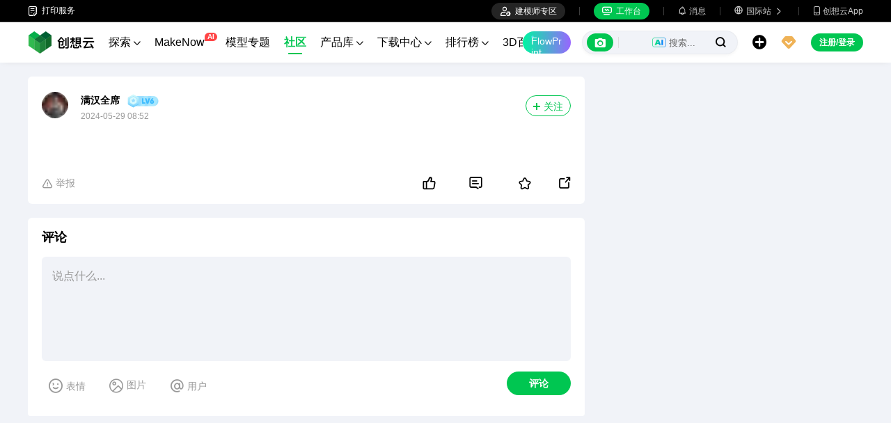

--- FILE ---
content_type: text/html; charset=utf-8
request_url: https://www.crealitycloud.cn/post-detail/66567c468f99f58bc89ea06a
body_size: 8056
content:
<!doctype html>
<html data-n-head-ssr lang="zh" data-n-head="%7B%22lang%22:%7B%22ssr%22:%22zh%22%7D%7D">
  <head >
    <title>打印的，头有点不好装，别的都还好 | 创想云</title><meta data-n-head="ssr" charset="utf-8"><meta data-n-head="ssr" name="referrer" content="no-referrer"><meta data-n-head="ssr" name="expires" content="Wed,01 Jan 2025 00:00:00 GMT"><meta data-n-head="ssr" name="viewport" content="width=device-width,initial-scale=1.0,maximum-scale=1.0,user-scalable=no"><meta data-n-head="ssr" name="p:domain_verify" content="37eeba1d235393b86b05e09ae7bda18d"><meta data-n-head="ssr" name="robots" content="index,follow"><meta data-n-head="ssr" data-hid="keywords" name="keywords" content="创想云，3D打印，3D打印机，3d 打印软件，3d 模型库"><meta data-n-head="ssr" data-hid="description" name="description" content="打印的，头有点不好装，别的都还好"><meta data-n-head="ssr" data-hid="twitter:card" name="twitter:card" content="summary"><meta data-n-head="ssr" data-hid="twitter:site" name="twitter:site" content="@crealitycloud"><meta data-n-head="ssr" data-hid="twitter:title" name="twitter:title" content="打印的，头有点不好装，别的都还好 | 创想云"><meta data-n-head="ssr" data-hid="twitter:image" name="twitter:image" content="https://pic-cdn.creality.com/model/cf9869c1b9efe85705aaeadba08888a7.png"><meta data-n-head="ssr" data-hid="twitter:description" name="twitter:description" content="打印的，头有点不好装，别的都还好"><meta data-n-head="ssr" data-hid="og:site_name" property="og:site_name" content="打印的，头有点不好装，别的都还好 | 创想云"><meta data-n-head="ssr" data-hid="og:type" property="og:type" content="website"><meta data-n-head="ssr" data-hid="og:url" property="og:url" content="https://www.crealitycloud.cn"><meta data-n-head="ssr" data-hid="og:title" property="og:title" content="打印的，头有点不好装，别的都还好 | 创想云"><meta data-n-head="ssr" data-hid="og:description" property="og:description" content="打印的，头有点不好装，别的都还好"><meta data-n-head="ssr" data-hid="og:image" property="og:image" content="https://pic-cdn.creality.com/model/cf9869c1b9efe85705aaeadba08888a7.png"><meta data-n-head="ssr" data-hid="fb:pages" name="fb:pages" content="2567719713466612"><link data-n-head="ssr" rel="icon" type="image/x-icon" href="/favicon.ico"><link data-n-head="ssr" rel="dns-prefetch" href="https://pic2-cdn.creality.com/"><link data-n-head="ssr" rel="dns-prefetch" href="https://pic-cdn.creality.com/"><link data-n-head="ssr" rel="dns-prefetch" href="https://video2-cdn.creality.com/"><link data-n-head="ssr" rel="canonical" href="https://www.crealitycloud.cn/post-detail/66567c468f99f58bc89ea06a"><link data-n-head="ssr" rel="alternate" href="https://www.crealitycloud.cn/post-detail/66567c468f99f58bc89ea06a" hreflang="zh"><link data-n-head="ssr" rel="alternate" href="https://www.crealitycloud.cn/post-detail/66567c468f99f58bc89ea06a" hreflang="x-default"><link data-n-head="ssr" rel="alternate" media="only screen and (max-width: 640px)" href="https://m.crealitycloud.cn/en/post-content/66567c468f99f58bc89ea06a"><script data-n-head="ssr" src="https://challenges.cloudflare.com/turnstile/v0/api.js" type="text/javascript" async></script><script data-n-head="ssr" data-hid="theme-init" type="text/javascript" charset="utf-8">
            (function() {
            const darkModeStorage = localStorage.getItem('darkMode')
      const mediaQuery = window.matchMedia('(prefers-color-scheme: dark)')

      let darkMode = false
      if (darkModeStorage) {
        darkMode = darkModeStorage === 'true'
      } else {
        darkMode = mediaQuery.matches
      }
        if (darkMode) {
        document.documentElement.classList.add('cc--darkmode')
        }

            })();
          </script><link rel="stylesheet" href="/_nuxt/31d853375c90dd6d66f3.css"><link rel="stylesheet" href="/_nuxt/dfee334be2309798c50b.css"><link rel="stylesheet" href="/_nuxt/a01c8d737d1bab69ab00.css">
  </head>
  <body >
    <div data-server-rendered="true" id="__nuxt"><div id="__layout"><div id="app" style="--padding-top:90px;"><img src="https://pic-cdn.creality.com/logo/logo.webp" width="0" height="0" alt="创想云-丰富、便捷、有趣的一体化3D打印平台" class="seo-image"> <img src="https://pic-cdn.creality.com/crealityWebStaticImg/baidu_seo_list.png" alt="创想云-丰富、便捷、有趣的一体化3D打印平台" class="baidu-seo-image"> <!----> <div class="com-header_container" style="--width:px;--padding:40px;transform:translateY(0);"><div class="top-head"><div class="top-left flex-start-item-center"><a href="https://m.crealitycloud.cn/print-service-publicize" target="_blank" rel="external nofollow" class="print-service-link"><i class="iconfont"></i>
        打印服务
      </a></div> <div class="top-right flex-end-item-center"><div class="designers-box flex-start-item-center"><i class="iconfont"></i> 
        建模师专区
      </div> <div class="top-head-left-line"></div> <div class="workbench flex-item-center"><i class="iconfont"></i> 
        工作台
      </div> <!----> <div class="top-head-left-line"></div> <div class="msg-icon"><i class="iconfont"></i> <span class="msg-icon_text">消息</span> <!----></div> <div class="language"><i class="iconfont global"></i> <span class="text">国际站 </span> <i class="iconfont arrow"></i></div> <a href="/downloads/creality-cloud-app" class="download"><i class="iconfont">
          
        </i> <span class="text">创想云App</span></a></div></div> <div class="content flex-between-center"><div class="header-left flex-item-center"><a href="/" class="nuxt-link-active logo logo-name_zh"><div class="images_comp flex-justify-center" data-v-1fbabcbe><!----> <picture style="width: 100%" data-v-1fbabcbe><source srcset="/_nuxt/img/3180106.png?x-oss-process=image/resize,m_fill,h_34,w_96/format,webp/ignore-error,1" type="image/webp" data-v-1fbabcbe> <img src="/_nuxt/img/3180106.png?x-oss-process=image/resize,m_fill,h_34,w_96/format,webp/ignore-error,1" alt="创想云3D打印" class="image_mode model" style="width:96px;object-fit:cover;" data-v-1fbabcbe></picture> </div></a> <div id="compHeaderNavList" class="nav-box flex-item-center"><span class="nav-item">
            探索
            <i class="iconfont">
              
            </i></span><span class="nav-item have-corner-item">
            MakeNow
            <i class="ai-corner ai-icon" data-v-4344c3cf>AI</i></span><a href="/collection" class="nav-item"><span>
              模型专题
              <!----></span> <!----></a><a href="/community/post" class="nav-item active"><span>
              社区
              <!----></span> <!----></a><a href="/product" class="nav-item"><span>
              产品库
              <i class="iconfont">
              </i></span> <!----></a><a href="/downloads" class="nav-item"><span>
              下载中心
              <i class="iconfont">
              </i></span> <!----></a><a href="/leaderboard?type=model" class="nav-item"><span>
              排行榜
              <i class="iconfont">
              </i></span> <!----></a><a href="/blog/all?source=1" class="nav-item"><span>
              3D百科
              <!----></span> <!----></a><a href="/contest" class="nav-item"><span>
              活动赛事
              <!----></span> <!----></a></div></div> <div id="compHeaderRight" class="header-right flex-end-item-center"><span><div role="tooltip" id="el-popover-5484" aria-hidden="true" class="el-popover el-popper classic-popover-class" style="width:autopx;display:none;"><!----><div class="classic-popover-content"><p>Maker 都在玩的 FlowPrint：新视界、新体验，点我探索！</p> <div class="classic-popover-content-btn"><div class="base-confirm-btn">
              我知道了
            </div></div></div></div><span class="el-popover__reference-wrapper"><div class="base-border-btn switch-creality-cloud">
            FlowPrint
          </div></span></span> <div class="nav-search searchKeywordByClass el-input el-input-group el-input-group--prepend el-input--suffix type-active-search"><div class="el-input-group__prepend"><div class="ai-box-container"><div class="ai-icon-box flex-center"><div class="ai-icon flex-center"><i class="iconfont"></i></div> <div class="ai-icon-btn"></div></div> <!----></div> <!----> <!----> <div class="search-content" style="display:none;"><div class="comp-search-content hideSearch"><!----> <!----></div></div> <div class="pic-search-content" style="display:none;"><div id="pic-search-container"><div class="pic-search-header flex-between-center"><span>通过图片搜索模型</span> <i class="el-icon-close"></i></div> <div class="pic-upload-box"><div class="upload-search-pic"><div tabindex="0" class="el-upload el-upload--text"><div class="el-upload-dragger"><div class="pic-search-input"><!----> <div class="pic-search-top flex-column-center"><i class="iconfont"></i> <div class="text">
            将图片拖到此处
            </div> <div class="upload-btn">点击上传</div></div> <div class="pic-search-bottom"><div class="el-divider el-divider--horizontal"><div class="el-divider__text is-center">或</div></div> <div class="flex-between-center"><div class="el-input"><!----><input type="text" autocomplete="off" placeholder="粘贴图片链接" class="el-input__inner"><!----><!----><!----><!----></div> <div class="btn">
              搜索
            </div></div></div></div></div><input type="file" name="file" accept="image/*" class="el-upload__input"></div></div></div></div></div> <div class="big-pic-content" style="display:none;"><div class="show-pic"></div></div></div><input type="text" autocomplete="off" placeholder="搜索..." class="el-input__inner"><!----><span class="el-input__suffix"><span class="el-input__suffix-inner"><!----> <i class="iconfont el-input__icon"></i><!----><!----><!----><!----></span><!----></span><!----><!----></div> <span><div role="tooltip" id="el-popover-1184" aria-hidden="true" class="el-popover el-popper upload-popover" style="width:240px;display:none;"><!----> <ul class="upload-list_comp zh"><li class="create-model"><i class="iconfont"></i> <span class="text">上传模型</span></li><li class="create-post"><i class="iconfont"></i> <span class="text">发布打印实拍</span></li><li><i class="iconfont">&#xe6b9;</i> <span class="text">上传打印文件</span></li></ul></div><span class="el-popover__reference-wrapper"><div class="upload flex-start-item-center"><i class="iconfont"></i></div></span></span> <!----> <div style="display:;"><span><div role="tooltip" id="el-popover-7589" aria-hidden="true" class="el-popover el-popper vip-popover" style="width:300px;display:none;"><!----> <div class="member-center_comp"><div class="member-header"><p class="name"></p> <p class="desc"></p> <span class="icon"></span></div> <div class="member-list"> <div class="btn text-center">
      开通VIP会员
    </div></div></div></div><span class="el-popover__reference-wrapper"><div currency="￥" vip-min-day-of-price="0" class="nav-vip-box-container"><i class="vip iconfont"></i></div></span></span></div> <div class="workbench flex-item-center overflow-workbench zh" style="display:none;"><i class="iconfont"></i> 
        工作台
      </div> <!----> <span class="btn login-btn text-center">
          注册/登录
        </span> <div class="confirm-dialog_comp"><div class="el-dialog__wrapper" style="display:none;"><div role="dialog" aria-modal="true" aria-label="dialog" class="el-dialog message-confirm-dialog logout-dialog" style="margin-top:15vh;"><div class="el-dialog__header"><div class="message-confirm-dialog-title">
          
        </div><button type="button" aria-label="Close" class="el-dialog__headerbtn"><i class="el-dialog__close el-icon el-icon-close"></i></button></div><!----><div class="el-dialog__footer"><div class="confirm-body-btns"><button type="button" class="el-button cancel-btn el-button--default is-round"><!----><!----><span>
            
          </span></button> <button type="button" class="el-button el-button--primary is-round"><!----><!----><span>
            
          </span></button></div></div></div></div></div></div></div> <div class="drawer-container" style="height:0px;"><!----> <div class="header-modal-drawer flex-base" style="display:none;" data-v-4e7566b4><div class="quick-links-content" data-v-4e7566b4><p class="lable-title" data-v-4e7566b4>快捷链接</p> <div class="quick-links-item zh" data-v-4e7566b4>
      推荐模型
    </div><div class="quick-links-item zh" data-v-4e7566b4>
      VIP免费
    </div><div class="quick-links-item zh" data-v-4e7566b4>
      促销模型
    </div><div class="quick-links-item zh" data-v-4e7566b4>
      独家模型
    </div><div class="quick-links-item zh" data-v-4e7566b4>
      多色模型
    </div> <div class="line" data-v-4e7566b4></div> <div class="other-link-item zh" data-v-4e7566b4>
      排行榜
    </div><div class="other-link-item zh" data-v-4e7566b4>
      建模师
    </div><div class="other-link-item zh" data-v-4e7566b4>
      创意工具
    </div></div> <div class="categories-content" data-v-4e7566b4><p class="lable-title cate-t" data-v-4e7566b4>模型分类</p> <div class="categories-list" data-v-4e7566b4><span class="lable" data-v-4e7566b4> 全部分类</span></div> </div> <div class="trending-search-content" data-v-4e7566b4><p class="lable-title" data-v-4e7566b4>热门搜索</p> <!----></div></div> <!----> <!----></div> <div class="active-hover-content" style="left:nullpx;display:none;"><!----> <!----></div> <div class="flex-item-center"><div class="head-h5-navigation"><div class="line one"></div> <div class="line two"></div> <div class="line three"></div></div> <a href="/" class="head-h5-logo flex-between-center"><img src="/_nuxt/img/b96c62d.png" alt="创想云" class="logo-img"> <span class="logo-name">创想云</span></a></div> <div class="head-h5-right-box flex-item-center"><!----> <!----> <!----> <div class="head-h5-login-btn">
      登录
    </div></div> <div class="head-h5-search-panel"><div class="head-h5-search-input el-input el-input-group el-input-group--append el-input--suffix"><!----><input type="text" autocomplete="off" placeholder="搜索..." class="el-input__inner"><!----><span class="el-input__suffix"><span class="el-input__suffix-inner"><!----> <div class="pic-search flex-center"><i class="iconfont"></i></div> <i class="iconfont el-input__icon"></i><!----><!----><!----><!----></span><!----></span><div class="el-input-group__append"><div class="pic-search-content" style="display:none;"><div id="pic-search-container"><div class="pic-search-header flex-between-center"><span>通过图片搜索模型</span> <i class="el-icon-close"></i></div> <div class="pic-upload-box"><div class="upload-search-pic"><div tabindex="0" class="el-upload el-upload--text"><div class="el-upload-dragger"><div class="pic-search-input"><!----> <div class="pic-search-top flex-column-center"><i class="iconfont"></i> <div class="text">
            将图片拖到此处
            </div> <div class="upload-btn">点击上传</div></div> <div class="pic-search-bottom"><div class="el-divider el-divider--horizontal"><div class="el-divider__text is-center">或</div></div> <div class="flex-between-center"><div class="el-input"><!----><input type="text" autocomplete="off" placeholder="粘贴图片链接" class="el-input__inner"><!----><!----><!----><!----></div> <div class="btn">
              搜索
            </div></div></div></div></div><input type="file" name="file" accept="image/*" class="el-upload__input"></div></div></div></div></div></div><!----></div></div> <!----> <div class="h5-menu-list-comp" style="display:none;"><a href="/model-category/3d-print-all" class="nav-item">
        探索
      </a><div class="nav-item">
        FlowPrint
      </div><a href="/collection" class="nav-item">
        模型专题
      </a><a href="/community/post" class="nav-item h5-menu-active">
        社区
      </a><a href="/product" class="nav-item">
        产品库
      </a><a href="/downloads" class="nav-item">
        下载中心
      </a><a href="/leaderboard?type=model" class="nav-item">
        排行榜
      </a><a href="/blog/all?source=1" class="nav-item">
        3D百科
      </a><a href="/contest" class="nav-item">
        活动赛事
      </a><div class="nav-item">
        帮助中心
      </div><a href="/designer/partnership" class="nav-item">
        建模师入驻
      </a></div> <!----></div> <div class="app-content"><!----> <div class="post-detail_container flex-start" data-v-03cac3b8><div class="post-content" data-v-03cac3b8><div class="post-detail" data-v-03cac3b8><!----> <div class="userinfo flex-item-center" data-v-03cac3b8><a href="/user-profile/8628822748?visitorPage=1" target="_blank" class="cover" data-v-03cac3b8><div class="avatar_comp" style="--size:38px;" data-v-03cac3b8><!----> <div class="avatar"><div class="images_comp flex-justify-center" data-v-1c1e847f><picture style="width: 100%" data-v-1c1e847f><source data-src="https://pic-cdn.creality.com/model/c2539eb8bf953aa1e9520d9a59624ffa.jpg?x-oss-process=image/resize,h_38,w_38,m_fill/format,webp/ignore-error,1" srcset="https://pic-cdn.creality.com/model/c2539eb8bf953aa1e9520d9a59624ffa.jpg?x-oss-process=image/resize,w_10/format,webp/ignore-error,1" type="image/webp" data-v-1c1e847f> <img src="https://pic-cdn.creality.com/model/c2539eb8bf953aa1e9520d9a59624ffa.jpg" alt="avatar of 满汉全席" class="image_mode avatar-default" style="height:100%;object-fit:cover;" data-v-1c1e847f></picture></div></div></div></a> <div class="userinfo-base flex-column-between" data-v-03cac3b8><div class="usrinfo-base-top flex-item-center" data-v-03cac3b8><a href="/user-profile/8628822748?visitorPage=1" target="_blank" class="nickname text-ellipsis" data-v-03cac3b8>
                满汉全席
              </a> <a href="/user-profile/8628822748?visitorPage=1" target="_blank" rel="opener" class="comp-lv_container" style="background-image:url(https://pic-cdn.creality.com/crealityWebStaticImg/lv/6@2x.png);" data-v-03cac3b8></a> <!----> <!----></div> <div class="usrinfo-base-date" data-v-03cac3b8>
              2024-05-29 08:52
            </div></div> <span class="follow" data-v-03cac3b8>
              关注
            </span></div> <!----> <div class="post-info" data-v-03cac3b8><div class="content" data-v-03cac3b8><!----> <p data-v-03cac3b8></p></div> <div class="comp-gallery_container" data-v-03cac3b8><!----> <!----> <!----> <div class="preview-image_comp"><div class="el-dialog__wrapper preview-image_dialog" style="display:none;--width:px;"><div role="dialog" aria-modal="true" aria-label="dialog" class="el-dialog" style="margin-top:0;"><div class="el-dialog__header"><span class="el-dialog__title"></span><button type="button" aria-label="Close" class="el-dialog__headerbtn"><i class="el-dialog__close el-icon el-icon-close"></i></button></div><!----><!----></div></div></div></div> <!----></div> <div class="model-slice-container" data-v-03cac3b8><div class="model-content"><!----></div></div> <!----> <!----> <!----> <div class="tools" data-v-03cac3b8><div class="report" data-v-03cac3b8><div class="more-report-content" data-v-03cac3b8><i class="iconfont" data-v-03cac3b8></i>
              举报
            </div> <!----> <!----></div> <div class="opear" data-v-03cac3b8><div class="liked" data-v-03cac3b8><svg aria-hidden="true" class="svg-icon" style="color:#000;width:19px;height:19px;cursor:pointer;" data-v-03cac3b8><use xlink:href="#icon-goodd"></use></svg> <span class="text" data-v-03cac3b8></span></div> <div class="comment" data-v-03cac3b8><i class="iconfont" data-v-03cac3b8></i> <span class="text" data-v-03cac3b8>
                
              </span></div> <div class="collection" data-v-03cac3b8><svg aria-hidden="true" class="svg-icon" style="color:#000;width:18px;height:18px;cursor:pointer;" data-v-03cac3b8><use xlink:href="#icon-shoucang"></use></svg></div> <span data-v-03cac3b8><div role="tooltip" id="el-popover-2095" aria-hidden="true" class="el-popover el-popper social-comp_popover" style="width:undefinedpx;display:none;"><!----><div class="social-icons"><div class="social-icon_comp block"><i class="iconfont flex-center weibo" style="background:rgba(246, 100, 102, 1);color:#fff;--bg-size:26px;--font-size:16px;"></i> <span class="icon-text">微博</span></div> <span><div role="tooltip" id="el-popover-462" aria-hidden="true" class="el-popover el-popper social-wechat_popper" style="width:undefinedpx;display:none;"><!----><!----> <p class="qr-text text-center">微信扫码分享</p> </div><span class="el-popover__reference-wrapper"><div class="social-icon_comp block"><i class="iconfont flex-center wechat" style="background:rgba(40, 196, 69, 1);color:#fff;--bg-size:26px;--font-size:11px;"></i> <span class="icon-text">微信</span></div></span></span> <div class="social-icon_comp block"><i class="iconfont flex-center qq" style="background:rgba(84, 170, 238, 1);color:#fff;--bg-size:26px;--font-size:13px;"></i> <span class="icon-text">QQ</span></div> <div class="social-icon_comp block"><i class="iconfont flex-center copy" style="background:rgba(84, 101, 153, 1);color:#fff;--bg-size:26px;--font-size:13px;"></i> <span class="icon-text">复制链接</span></div></div> <!---->  <!----></div><span class="el-popover__reference-wrapper"><i class="iconfont social-comp" style="font-size:17px;">
      
    </i></span></span></div></div> <!----></div> <!----> <div class="post-comment" data-v-03cac3b8><div id="post-comment" class="comment-title" data-v-03cac3b8>
          评论
        </div> <div class="comment-content" data-v-03cac3b8><div class="demo-page-comments" data-v-03cac3b8><div class="com-input-area"><div class="comment-editor-main"><div class="input-box"><div class="comp-comment-editor com-main-input"><div id="editableDiv" contenteditable="true" placeholder="说点什么..." class="comp-editable-div read-write"></div> <!----></div> <!----> <div class="face-picture flex-item-center"><span><div role="tooltip" id="el-popover-5953" aria-hidden="true" class="el-popover el-popper" style="width:370px;display:none;"><!----><div class="faces-container"><span class="face-item" style="background-image:url(https://pic-cdn.creality.com/crealityWebStaticImg/faces/jizhi.png);"></span><span class="face-item" style="background-image:url(https://pic-cdn.creality.com/crealityWebStaticImg/faces/zhengbang.png);"></span><span class="face-item" style="background-image:url(https://pic-cdn.creality.com/crealityWebStaticImg/faces/weixiao.png);"></span><span class="face-item" style="background-image:url(https://pic-cdn.creality.com/crealityWebStaticImg/faces/touxiao.png);"></span><span class="face-item" style="background-image:url(https://pic-cdn.creality.com/crealityWebStaticImg/faces/666.png);"></span><span class="face-item" style="background-image:url(https://pic-cdn.creality.com/crealityWebStaticImg/faces/kaixin.png);"></span><span class="face-item" style="background-image:url(https://pic-cdn.creality.com/crealityWebStaticImg/faces/heiha.png);"></span><span class="face-item" style="background-image:url(https://pic-cdn.creality.com/crealityWebStaticImg/faces/jiyan.png);"></span><span class="face-item" style="background-image:url(https://pic-cdn.creality.com/crealityWebStaticImg/faces/tuoshai.png);"></span><span class="face-item" style="background-image:url(https://pic-cdn.creality.com/crealityWebStaticImg/faces/chigua.png);"></span><span class="face-item" style="background-image:url(https://pic-cdn.creality.com/crealityWebStaticImg/faces/feiwen.png);"></span><span class="face-item" style="background-image:url(https://pic-cdn.creality.com/crealityWebStaticImg/faces/deyi.png);"></span><span class="face-item" style="background-image:url(https://pic-cdn.creality.com/crealityWebStaticImg/faces/xihuan.png);"></span><span class="face-item" style="background-image:url(https://pic-cdn.creality.com/crealityWebStaticImg/faces/yiwen.png);"></span><span class="face-item" style="background-image:url(https://pic-cdn.creality.com/crealityWebStaticImg/faces/jiayou.png);"></span><span class="face-item" style="background-image:url(https://pic-cdn.creality.com/crealityWebStaticImg/faces/wulian.png);"></span><span class="face-item" style="background-image:url(https://pic-cdn.creality.com/crealityWebStaticImg/faces/fadai.png);"></span><span class="face-item" style="background-image:url(https://pic-cdn.creality.com/crealityWebStaticImg/faces/qingzhu.png);"></span><span class="face-item" style="background-image:url(https://pic-cdn.creality.com/crealityWebStaticImg/faces/haixiu.png);"></span><span class="face-item" style="background-image:url(https://pic-cdn.creality.com/crealityWebStaticImg/faces/xiaoku.png);"></span><span class="face-item" style="background-image:url(https://pic-cdn.creality.com/crealityWebStaticImg/faces/aoman.png);"></span><span class="face-item" style="background-image:url(https://pic-cdn.creality.com/crealityWebStaticImg/faces/cahan.png);"></span><span class="face-item" style="background-image:url(https://pic-cdn.creality.com/crealityWebStaticImg/faces/zhoumei.png);"></span><span class="face-item" style="background-image:url(https://pic-cdn.creality.com/crealityWebStaticImg/faces/baiyan.png);"></span><span class="face-item" style="background-image:url(https://pic-cdn.creality.com/crealityWebStaticImg/faces/aixin.png);"></span><span class="face-item" style="background-image:url(https://pic-cdn.creality.com/crealityWebStaticImg/faces/dianzan.png);"></span><span class="face-item" style="background-image:url(https://pic-cdn.creality.com/crealityWebStaticImg/faces/huaixiao.png);"></span><span class="face-item" style="background-image:url(https://pic-cdn.creality.com/crealityWebStaticImg/faces/jingdaile.png);"></span><span class="face-item" style="background-image:url(https://pic-cdn.creality.com/crealityWebStaticImg/faces/shengli.png);"></span><span class="face-item" style="background-image:url(https://pic-cdn.creality.com/crealityWebStaticImg/faces/kelian.png);"></span><span class="face-item" style="background-image:url(https://pic-cdn.creality.com/crealityWebStaticImg/faces/daku.png);"></span><span class="face-item" style="background-image:url(https://pic-cdn.creality.com/crealityWebStaticImg/faces/kulou.png);"></span><span class="face-item" style="background-image:url(https://pic-cdn.creality.com/crealityWebStaticImg/faces/tushe.png);"></span><span class="face-item" style="background-image:url(https://pic-cdn.creality.com/crealityWebStaticImg/faces/chijing.png);"></span></div> </div><span class="el-popover__reference-wrapper"><button type="button" class="el-button face-btn el-button--default"><!----><!----><span><i class="iconfont"></i>
            表情
          </span></button></span></span> <div class="com-uploadImg-box com-pic-upload" style="--com-upload-width:100px;"><div class="com-uploadImg"><div tabindex="0" class="el-upload el-upload--text"><div class="hidden-box"></div> <div class="pic-upload-box flex-item-center"><i class="iconfont"></i> <div class="pic-upload-text">
              图片
            </div></div> <!----><input type="file" name="file" multiple="multiple" accept=".jpeg, .png, .jpg, .webp, .gif" class="el-upload__input"></div></div></div> <button type="button" class="el-button atuser-btn el-button--default"><!----><!----><span><i class="iconfont"></i>
          用户
        </span></button></div> <!----></div> <div class="button-box"><button type="button" class="el-button el-button--primary"><!----><!----><span><!---->评论
      </span></button></div> <!----></div> <div class="el-dialog__wrapper comp-at-user_dialog" style="display:none;"><div role="dialog" aria-modal="true" aria-label="许可证" class="el-dialog" style="margin-top:15vh;width:625px;"><div class="el-dialog__header"><span class="title">联系人</span> <div class="el-input el-input--prefix el-input--suffix"><!----><input type="text" autocomplete="off" placeholder="搜索用户昵称或者用户ID" class="el-input__inner"><span class="el-input__prefix"><i class="el-input__icon iconfont">
        
      </i><!----></span><!----><!----><!----></div><button type="button" aria-label="Close" class="el-dialog__headerbtn"><i class="el-dialog__close el-icon el-icon-close"></i></button></div><!----><!----></div></div> <!----></div> <!----> <!----> <div class="el-dialog__wrapper comp-dialog report-from_comp flex-center" style="display:none;"><div role="dialog" aria-modal="true" aria-label="dialog" class="el-dialog" style="margin-top:0;width:625px;"><div class="el-dialog__header"><span>投诉评论</span><button type="button" aria-label="Close" class="el-dialog__headerbtn"><i class="el-dialog__close el-icon el-icon-close"></i></button></div><!----><div class="el-dialog__footer"><span><button type="button" class="el-button cancel-btn el-button--default"><!----><!----><span>
      取消
    </span></button> <button type="button" class="el-button confirm-btn el-button--primary"><!----><!----><span>
      举报
    </span></button></span></div></div></div> <div class="preview-image_comp"><div class="el-dialog__wrapper preview-image_dialog" style="display:none;--width:px;"><div role="dialog" aria-modal="true" aria-label="dialog" class="el-dialog" style="margin-top:0;"><div class="el-dialog__header"><span class="el-dialog__title"></span><button type="button" aria-label="Close" class="el-dialog__headerbtn"><i class="el-dialog__close el-icon el-icon-close"></i></button></div><!----><!----></div></div></div> <div class="el-dialog__wrapper comp-dialog" style="display:none;" data-v-4a9dd7a8><div role="dialog" aria-modal="true" aria-label="风险行为提示" class="el-dialog" style="margin-top:15vh;width:400px;"><div class="el-dialog__header"><span class="el-dialog__title">风险行为提示</span><button type="button" aria-label="Close" class="el-dialog__headerbtn"><i class="el-dialog__close el-icon el-icon-close"></i></button></div><!----><!----></div></div></div></div></div></div> <div class="post-sidebar" data-v-03cac3b8><!----> <!----> <!----></div> <div report-from-desc="" class="el-dialog__wrapper comp-dialog report-from_comp flex-center" style="display:none;" data-v-03cac3b8><div role="dialog" aria-modal="true" aria-label="dialog" class="el-dialog" style="margin-top:0;width:625px;"><div class="el-dialog__header"><span>举报内容</span><button type="button" aria-label="Close" class="el-dialog__headerbtn"><i class="el-dialog__close el-icon el-icon-close"></i></button></div><!----><div class="el-dialog__footer"><span><button type="button" class="el-button cancel-btn el-button--default"><!----><!----><span>
      取消
    </span></button> <button type="button" class="el-button confirm-btn el-button--primary"><!----><!----><span>
      举报
    </span></button></span></div></div></div> <div class="el-dialog__wrapper comp-confirm_container" style="display:none;" data-v-03cac3b8><div role="dialog" aria-modal="true" aria-label="退出圈子" class="el-dialog" style="margin-top:15vh;"><div class="el-dialog__header"><span class="el-dialog__title">退出圈子</span><button type="button" aria-label="Close" class="el-dialog__headerbtn"><i class="el-dialog__close el-icon el-icon-close"></i></button></div><!----><!----></div></div> <!----> <div class="el-dialog__wrapper comp-upload-app-dialog" style="display:none;" data-v-03cac3b8><div role="dialog" aria-modal="true" aria-label="dialog" class="el-dialog el-dialog--center" style="margin-top:15vh;width:370px;"><div class="el-dialog__header"><span class="el-dialog__title"></span><button type="button" aria-label="Close" class="el-dialog__headerbtn"><i class="el-dialog__close el-icon el-icon-close"></i></button></div><!----><!----></div></div> <div class="confirm-dialog_comp" data-v-03cac3b8><div class="el-dialog__wrapper" style="display:none;"><div role="dialog" aria-modal="true" aria-label="dialog" class="el-dialog message-confirm-dialog active-success-tips" style="margin-top:15vh;"><div class="el-dialog__header"><div class="message-confirm-dialog-title">
          
        </div><button type="button" aria-label="Close" class="el-dialog__headerbtn"><i class="el-dialog__close el-icon el-icon-close"></i></button></div><!----><div class="el-dialog__footer"><div class="confirm-body-btns"><button type="button" class="el-button cancel-btn el-button--default is-round"><!----><!----><span>
            
          </span></button> <button type="button" class="el-button el-button--primary is-round"><!----><!----><span>
            
          </span></button></div></div></div></div></div> <!----> <!----> <div class="choose-dialog_container" data-v-03cac3b8><div class="el-dialog__wrapper com-alert-dialog choose-dialog" style="display:none;"><div role="dialog" aria-modal="true" aria-label="dialog" class="el-dialog" style="margin-top:15vh;width:900px;"><div class="el-dialog__header"><div class="search-input"><div class="title"></div></div><button type="button" aria-label="Close" class="el-dialog__headerbtn"><i class="el-dialog__close el-icon el-icon-close"></i></button></div><!----><!----></div></div></div> <div class="preview-image_comp" data-v-03cac3b8><div class="el-dialog__wrapper preview-image_dialog" style="display:none;--width:px;"><div role="dialog" aria-modal="true" aria-label="dialog" class="el-dialog" style="margin-top:0;"><div class="el-dialog__header"><span class="el-dialog__title"></span><button type="button" aria-label="Close" class="el-dialog__headerbtn"><i class="el-dialog__close el-icon el-icon-close"></i></button></div><!----><!----></div></div></div> <div class="el-dialog__wrapper comp-dialog" style="display:none;" data-v-4a9dd7a8 data-v-03cac3b8><div role="dialog" aria-modal="true" aria-label="风险行为提示" class="el-dialog" style="margin-top:15vh;width:400px;"><div class="el-dialog__header"><span class="el-dialog__title">风险行为提示</span><button type="button" aria-label="Close" class="el-dialog__headerbtn"><i class="el-dialog__close el-icon el-icon-close"></i></button></div><!----><!----></div></div></div></div> <!----> <!----> <div style="display:none;"></div> <!----><!----><!----><!----><!----><!----><!----><!----><!----><!----><!----><!----><!----><!----><!----><!----><!----><!----><!----><!----><!----> <div class="el-dialog__wrapper comp-dialog" style="display:none;"><div role="dialog" aria-modal="true" aria-label="访问选择" class="el-dialog" style="margin-top:15vh;width:500px;"><div class="el-dialog__header"><span class="el-dialog__title">访问选择</span><button type="button" aria-label="Close" class="el-dialog__headerbtn"><i class="el-dialog__close el-icon el-icon-close"></i></button></div><!----><!----></div></div> <div class="el-dialog__wrapper dtc-config-dialog comp-dialog" style="display:none;"><div role="dialog" aria-modal="true" aria-label="Creality Official Store" class="el-dialog" style="margin-top:15vh;width:860px;"><div class="el-dialog__header"><span class="el-dialog__title">Creality Official Store</span><button type="button" aria-label="Close" class="el-dialog__headerbtn"><i class="el-dialog__close el-icon el-icon-close"></i></button></div><!----><!----></div></div> <!----> <div class="el-dialog__wrapper comp-dialog" style="display:none;" data-v-360ac472><div role="dialog" aria-modal="true" aria-label="dialog" class="el-dialog" style="margin-top:15vh;width:500px;"><div class="el-dialog__header"><span class="el-dialog__title"></span><button type="button" aria-label="Close" class="el-dialog__headerbtn"><i class="el-dialog__close el-icon el-icon-close"></i></button></div><!----><!----></div></div> <div class="el-dialog__wrapper comp-dialog printer-gift_dialog" style="display:none;"><div role="dialog" aria-modal="true" aria-label="dialog" class="el-dialog" style="margin-top:15vh;width:374px;"><div class="el-dialog__header"><span class="el-dialog__title"></span><!----></div><!----><!----></div></div> <div class="el-dialog__wrapper comp-dialog" style="display:none;"><div role="dialog" aria-modal="true" aria-label="您的个人信息已被重置" class="el-dialog" style="margin-top:15vh;width:400px;"><div class="el-dialog__header"><span class="el-dialog__title">您的个人信息已被重置</span><!----></div><!----><!----></div></div></div></div></div><script>window.__NUXT__=(function(a,b,c,d,e,f,g,h,i,j,k){return {layout:"default",data:[{isMine:c,isFollow:c,channelId:b,postInfo:{id:"66567c468f99f58bc89ea06a",createTime:h,sourceType:f,status:e,content:i,likeNumber:d,commentNumber:d,sharedNumber:e,clickNumber:d,collectionNumber:d,authorUserId:j,media:[{url:k,type:e,width:2340,height:4160}],tags:[],mediaType:e,isLike:c,isCollection:c,videoStatus:e,title:b,gradeValue:d,groupId:b,groupName:b,columnName:b,columnId:b,modelGroupId:b,channelId:b,channelName:b,channelLocation:a,widgetId:b,widgetName:b,widgetType:d,description:b,isTop:c,topRank:d,isRecomm:c,recommRank:d,recommInfo:a,gcodeInfo:a,authorUserInfo:{account:b,nickName:"满汉全席",avatar:"https:\u002F\u002Fpic-cdn.creality.com\u002Fmodel\u002Fc2539eb8bf953aa1e9520d9a59624ffa.jpg",relationship:d,userId:j,blackRelationship:d,introduction:b,level:6,memberLevel:f,identity:d,status:f,modelerLevel:d},pv:80,activityId:b,blogIds:a,atUserIds:a,inNewbieGuide:c,inVersionDesc:c,anthologyId:b,anthologyInfo:a,editTime:d,delyTime:h,isInActivity:c,tagsV2:[],explicitKey:a,printId:b,keysword:b,isRefine:c},groupInfo:{},modelInfo:{},seoInfo:{image:k,describe:i,keyword:b},postAlbum:{covers:[]},prevContent:a,nextContent:a,showDirectory:c}],fetch:{},error:a,state:{lang:f,locale:"zh",userInfo:a,isLogin:c,aliyunInfo:{},checkAuth:a,openSubmit:c,voteBtn:c,bricsOpen:g,showBirthday:c,msgCount:{},appConfig:a,appConfigVer:b,allPrintList:[],pipStatus:c,playStatus:g,softCategoryList:[],storePrintList:[],storeSeriesList:[],storeLasterList:[],storeScanList:[],storeCfsList:[],headReconCollection:[],headReconModeler:[],softDocumentInfo:{},otaList:[],scaleXInfo:a,scaleYInfo:a,scaleZInfo:a,signInSuccess:c,checkInDays:d,productClassList:[],blogClassList:[],modalClassList:[],privileges:[],productBannerList:[],gadgetsBannerList:[],linkInfo:{},allQrList:[],videoDeviceName:b,vipRightsList:[],hotSearchWord:[],hotTagsWord:[],communitySortMap:[],communityRightBanner:[],communityRecommendTag:[],commonlyPrinterList:[],anthology:{},ossInfo:{},channelActiveList:[],channelHotGroupData:{},cartList:[],cartData:{},cartRequest:c,pushConfig:a,topToHeight:90,showBindEmail:a,systemUpgrade:a,greyState:a,blogRegisterSensors:b,isVipModelNew:c,isCouponModelNew:c,newlyTimes:{},sliceEngineVersion:"3.0.0",currClickType:b,hotPrinterList:a,modelAuthorList:[],leaderboardList:a,zipDownloadProgress:[],userQueryParams:b,sgRequestId:b,missionCenterPageSeoInfo:a,memberNumVal:{},targetAccount:a,jumpMakerNowAction:d,makenowCount:{},isIframeCreality:c,reportStayTime:c,isClickLeave:c,searchId:b,specialUserList:[],makenowContestPageConfig:a,contestPageData:{pageData:{}},modelDetail:{modelResult:{}},modelListPageData:{pageData:{}},pageData:{pageData:{}},productPageData:{pageData:{}},searchListPageData:{pageData:{}},theme:{darkMode:c},userPage:{pageData:{}},i18n:{routeParams:{}},jwtToken:a},serverRendered:g,routePath:"\u002Fpost-detail\u002F66567c468f99f58bc89ea06a",config:{_app:{basePath:"\u002F",assetsPath:"\u002F_nuxt\u002F",cdnURL:a}},__i18n:{langs:{}}}}(null,"",false,0,2,1,true,1716943942,"打印的，头有点不好装，别的都还好",8628822748,"https:\u002F\u002Fpic-cdn.creality.com\u002Fmodel\u002Fcf9869c1b9efe85705aaeadba08888a7.png"));</script><script src="/_nuxt/9da1dc073d6bdcbe0963.js" defer></script><script src="/_nuxt/66b2a8824eed02165a25.js" defer></script><script src="/_nuxt/735e07eb494ef66bc458.js" defer></script><script src="/_nuxt/cc22352fd27eb587dda5.js" defer></script><script src="/_nuxt/42e3dc8d3572ea512a60.js" defer></script><script src="/_nuxt/c10d083b42245a7a548a.js" defer></script><script src="/_nuxt/0d9cf7472be3f52b04fc.js" defer></script><script src="/_nuxt/24de0149fad794a0fe28.js" defer></script><script src="/_nuxt/cf48b3a63b9190462e6b.js" defer></script>
  </body>
</html>


--- FILE ---
content_type: text/css; charset=UTF-8
request_url: https://www.crealitycloud.cn/_nuxt/dfee334be2309798c50b.css
body_size: 14271
content:
.comp-default-image_container{background-size:cover;background-position:50%}.comp-confirm_container.hideHeader .el-dialog__header{display:none}.comp-confirm_container .el-dialog__header{height:56px;line-height:56px;padding:0 20px;border-bottom:1px solid var(--light-border-color)}.comp-confirm_container .el-dialog__header .el-dialog__title{font-size:16px;line-height:16px;font-weight:700;color:var(--font-color-black)}.comp-confirm_container .el-dialog__header .el-dialog__headerbtn{top:19px}.comp-confirm_container .el-dialog{width:410px;border-radius:6px}.comp-confirm_container .el-dialog__body{padding:0}.comp-lv_container{display:inline-block;flex:0 0 46px;width:46px;height:20px;background-size:cover}.el-dialog__wrapper.comp-at-user_dialog .el-dialog{border-radius:6px;overflow:hidden}.el-dialog__wrapper.comp-at-user_dialog .el-dialog__header{padding:18px 50px 18px 20px;display:flex;justify-content:space-between;align-items:center;border-bottom:1px solid var(--light-border-color)}.el-dialog__wrapper.comp-at-user_dialog .el-dialog__header .title{font-size:18px;color:var(--theme-black-white);font-weight:700}.el-dialog__wrapper.comp-at-user_dialog .el-dialog__header .el-input{width:380px}.el-dialog__wrapper.comp-at-user_dialog .el-dialog__header .el-input .el-input__inner{padding-left:40px;height:36px;line-height:36px;border-color:#e5e8f2;border-radius:18px}.el-dialog__wrapper.comp-at-user_dialog .el-dialog__header .el-input .el-input__suffix .el-icon-circle-close{font-size:16px;line-height:36px}.el-dialog__wrapper.comp-at-user_dialog .el-dialog__header .el-input .el-input__suffix .el-icon-circle-close:before{content:"\e79d"}.el-dialog__wrapper.comp-at-user_dialog .el-dialog__header .el-input .el-input__prefix{cursor:pointer;left:16px}.el-dialog__wrapper.comp-at-user_dialog .el-dialog__header .el-input .el-input__prefix .iconfont{color:#00c651;font-weight:700}.el-dialog__wrapper.comp-at-user_dialog .el-dialog__header .el-input .el-input__prefix .el-input__icon{line-height:36px}.el-dialog__wrapper.comp-at-user_dialog .el-dialog__header .el-dialog__headerbtn{top:24px;right:16px}.el-dialog__wrapper.comp-at-user_dialog .el-dialog__header .el-dialog__headerbtn .el-dialog__close{font-size:24px;color:#999}.el-dialog__wrapper.comp-at-user_dialog .el-dialog__header .el-dialog__headerbtn .el-dialog__close:hover{color:#00c651}.el-dialog__wrapper.comp-at-user_dialog .el-dialog__body{padding:0;max-height:547px;height:547px;overflow-y:auto}.el-dialog__wrapper.comp-at-user_dialog .el-dialog__body .content{width:100%;height:100%}.el-dialog__wrapper.comp-at-user_dialog .el-dialog__body .content .user-list .tags{height:40px;line-height:40px;color:var(--color-666);padding:0 20px;background-color:var(--lowest-bg-color)}.el-dialog__wrapper.comp-at-user_dialog .el-dialog__body .content .user-list .item{cursor:pointer;padding:10px 20px;display:flex;align-items:center;justify-content:flex-start}.el-dialog__wrapper.comp-at-user_dialog .el-dialog__body .content .user-list .item .el-avatar{width:60px;height:60px;flex:0 0 60px;margin-right:16px}.el-dialog__wrapper.comp-at-user_dialog .el-dialog__body .content .user-list .item .el-avatar>img{width:100%}.el-dialog__wrapper.comp-at-user_dialog .el-dialog__body .content .user-list .item .info{flex:1;width:0}.el-dialog__wrapper.comp-at-user_dialog .el-dialog__body .content .user-list .item .info .nickName{margin-bottom:6px;font-size:16px;color:var(--theme-black-white);font-weight:700}.el-dialog__wrapper.comp-at-user_dialog .el-dialog__body .content .user-list .item .info .decs{font-size:12px;color:#999}.el-dialog__wrapper.comp-at-user_dialog .el-dialog__body .content .user-list .item.active,.el-dialog__wrapper.comp-at-user_dialog .el-dialog__body .content .user-list .item:hover{background-color:var(--lowest-bg-color)}.comp-comment-editor{width:100%;position:relative}.comp-comment-editor .text-remain{display:block;position:absolute;bottom:12px;right:12px;color:#aaa;font-size:14px;transition:all .5s}.comp-comment-editor .text-remain.is-small-input{bottom:17px}.comp-comment-editor .text-remain.wrapped{bottom:12px}.comp-comment-editor .upload-card_wrappers{margin-top:10px;min-height:90px;overflow:hidden}.comp-comment-editor .upload-card_wrappers .upload-card{width:90px;height:90px;border-radius:4px;margin-right:7px;cursor:pointer;position:relative;float:left;background-color:var(--theme-white-black)}.comp-comment-editor .upload-card_wrappers .upload-card .up-text{display:flex;align-items:center;justify-content:center;flex-direction:column;height:90px;border:1px dashed #b3c4df;background:none}.comp-comment-editor .upload-card_wrappers .upload-card .up-text .icon{color:#00c651}.comp-comment-editor .upload-card_wrappers .upload-card .up-text .text{font-size:14px;color:#00c651;margin-top:6px}.comp-comment-editor .upload-card_wrappers .upload-card input{position:absolute;width:100%;height:100%;z-index:99;opacity:0;left:0;top:0;font-size:0;cursor:pointer}.comp-comment-editor .upload-card_wrappers .model-covers_wrapper .model-item{width:90px;height:90px;border-radius:4px;margin-right:7px;margin-bottom:7px;background-size:cover;background-position:50%;position:relative;float:left}.comp-comment-editor .upload-card_wrappers .model-covers_wrapper .model-item:hover{cursor:move}.comp-comment-editor .upload-card_wrappers .model-covers_wrapper .model-item:last-child{margin-right:0}.comp-comment-editor .upload-card_wrappers .model-covers_wrapper .model-item .del{position:absolute;right:3px;top:3px;cursor:pointer;width:16px;height:16px;border-radius:8px;background-color:rgba(var(--theme-black-white2),.5);display:flex;align-items:center;justify-content:center}.comp-comment-editor .upload-card_wrappers .model-covers_wrapper .model-item .del .iconfont{display:inline-block;color:var(--theme-white-black);font-size:12px;transform:scale(.6)}.comp-comment-editor .upload-card_wrappers .model-covers_wrapper .model-item .del:hover{background-color:rgba(var(--theme-black-white2),.8)}.comp-editable-div{width:100%;font-size:16px;line-height:25px;min-height:158px;z-index:200;white-space:inherit;word-wrap:break-word;word-break:break-word;outline:none;transition:all .5s}.comp-editable-div .at-user-link{color:#00c651}.comp-editable-div .at-user-link:after{content:attr(data-nickName)}.comp-editable-div.is-small-input{padding-bottom:15px;padding-right:41px}.comp-editable-div.white-bg{background-color:var(--theme-white-black)}.comp-editable-div.read-write{user-modify:read-write-plaintext-only;-webkit-user-modify:read-write-plaintext-only;-moz-user-modify:read-write-plaintext-only}.comp-editable-div.disabled{color:var(--font-color-gray-dark)}.comp-editable-div:empty:before{font-size:16px;content:attr(placeholder);color:#999}.comp-editable-div.textarea-height{min-height:90px}.comp-editable-div.textarea-height:empty:before{font-size:14px;content:attr(placeholder);color:#999}.comp-editable-div img{width:24px;height:24px;display:inline-block;vertical-align:top}.faces-container .face-item,.full_bg,.full_icon{background-size:100%;background-position:50%;background-repeat:no-repeat}.com-main-content-area{border-top:1px solid var(--light-border-color)}.com-input-area{padding:0 20px 30px;position:relative;width:100%}.com-input-area .input-box{position:relative;background-color:var(--lowest-bg-color);padding:15px;border-radius:6px}.com-input-area .input-box.white-bg{background-color:var(--theme-white-black)}.com-input-area .input-box .face-picture{position:absolute;left:10px;bottom:-46px;display:none}@media (min-width:751px){.com-input-area .input-box .face-picture{display:flex}}.com-input-area .input-box .face-picture .el-button{color:#999;font-size:14px}.com-input-area .input-box .face-picture .el-button .iconfont{margin-right:5px;font-size:20px}.com-input-area .input-box .face-picture .el-button:hover{color:#00c651;border:unset;background:unset}.com-input-area .input-box .face-picture .pic-upload-text{color:#999;font-size:14px;display:inline-block;font-weight:500;margin-left:5px}.com-input-area .input-box .face-picture .face-btn{outline:none;background:var(--theme-white-black)}.com-input-area .input-box .face-picture .face-btn:focus{background-color:var(--theme-white-black)}.com-input-area .input-box .face-picture .face-btn>span{display:inline-flex;align-items:center}.com-input-area .input-box .face-picture .atuser-btn{margin-left:10px;background:var(--theme-white-black)}@media (min-width:751px){.com-input-area .input-box .face-picture .atuser-btn{margin-left:34px}}.com-input-area .input-box .face-picture .atuser-btn>span{display:inline-flex;align-items:center}.com-input-area .input-box .face-picture .com-pic-upload{height:20px;margin-left:10px}@media (min-width:751px){.com-input-area .input-box .face-picture .com-pic-upload{margin-left:34px}}.com-input-area .input-box .face-picture .com-pic-upload .el-upload{height:20px;position:relative}.com-input-area .input-box .face-picture .com-pic-upload .el-upload .pic-upload-box{height:18px;width:100%;font-weight:500}.com-input-area .input-box .face-picture .com-pic-upload .el-upload .pic-upload-box .iconfont{color:#999;font-size:20px}.com-input-area .input-box .face-picture .com-pic-upload:hover .el-upload .pic-upload-box .iconfont,.com-input-area .input-box .face-picture .com-pic-upload:hover .pic-upload-text{color:#00c651}.com-input-area .button-box{margin-top:15px;text-align:right}.com-input-area .button-box .el-button{min-width:92px;height:34px;border-radius:17px;border:none;font-size:14px;padding:0 10px}.com-input-area .button-box .el-button>span{font-weight:700}.com-input-area .button-box .el-button.disabled{background-color:var(--font-color-gray-dark)}.com-input-area .button-box .el-button.el-button--primary:hover{background-color:#00bb4c}.com-input-area .button-box .el-button .el-icon-loading{margin-right:5px}.com-input-area .button-box .com-cancel-btn{border:1px solid #d0d0d0;margin-right:10px}.com-input-area .button-box .com-cancel-btn.deep-bg{background-color:#cfd2d3}.com-input-area .picture-box{display:flex;align-items:flex-start;justify-content:flex-start;flex-direction:row;flex-wrap:wrap}.com-input-area .picture-box .picture-item{width:100px;height:100px;display:inline-block;position:relative;margin-right:5px;margin-top:15px;border-radius:4px;background-color:var(--light-grey-dark)}.com-input-area .picture-box .picture-item:last-child{margin-right:0}.com-input-area .picture-box .picture-item .el-image .el-loading-mask .el-loading-spinner{top:50%}.com-input-area .picture-box .picture-item .del-btn{width:14px;height:14px;position:absolute;right:5px;top:5px;cursor:pointer;background-color:rgba(var(--theme-black-white2),.6);border-radius:50%;overflow:hidden}.com-input-area .picture-box .picture-item .del-btn i{display:inline-block;transform:scale(.5);font-size:12px;color:var(--theme-white-black)}.com-input-area .picture-box .el-image{width:100%;height:100%;border-radius:4px}.com-input-area .el-textarea textarea{border-radius:4px;border-color:var(--font-color-gray-dark)}.com-input-area.com-reply-area{padding:0;border-bottom:none;margin-top:20px;margin-bottom:0}.com-input-area .disable-wrapper{width:100%;height:100%;position:absolute;left:0;top:0;z-index:240}.faces-container .face-item{width:24px;height:24px;display:inline-block;margin:0 5px 10px;cursor:pointer}@media screen and (min-width:1050px) and (max-width:1250px){.com-input-area .picture-box{margin-top:0}}@media screen and (max-width:1050px){.com-input-area .picture-box{margin-top:0}}.preview-image_dialog{background-color:rgba(0,2,6,.8509803921568627);-webkit-user-select:none;-moz-user-select:none;user-select:none;text-align:center}.preview-image_dialog .el-dialog{display:inline-block;width:auto;margin:0 auto;background:transparent}.preview-image_dialog .el-dialog__header{display:none}.preview-image_dialog .el-dialog__body{padding:0}.preview-image_dialog .viewer-btn{width:60px;height:60px;border-radius:60px;line-height:60px;font-size:18px;text-align:center;color:var(--theme-white-black);background:rgba(var(--theme-black-white2),.6);position:fixed;top:50%;margin-top:-30px;cursor:pointer}.preview-image_dialog .viewer-btn:hover{background:rgba(var(--theme-black-white2),1)}.preview-image_dialog .viewer-prev{left:10px}.preview-image_dialog .viewer-next{right:10px}.preview-image_dialog .viewer-canvas{border-radius:6px;box-sizing:content-box;margin:0 auto}.preview-image_dialog .viewer-canvas img{width:100%;border-radius:6px}.preview-image_dialog .viewer-canvas .el-loading-mask{background-color:transparent;position:fixed;top:40px}.preview-image_dialog .viewer-canvas .el-loading-mask .el-loading-spinner .el-loading-text,.preview-image_dialog .viewer-canvas .el-loading-mask .el-loading-spinner i{color:var(--theme-white-black)}.preview-image_dialog .viewer-wrap{width:100%;height:40px;background-color:rgba(0,0,0,.5);color:#fff;line-height:40px;position:fixed;top:0;left:0}.preview-image_dialog .viewer-wrap .viewer-counter{font-size:15px;padding:0 10px;opacity:.75;text-align:left}.preview-image_dialog .viewer-wrap .viewer-close{width:40px;height:40px;text-align:center;opacity:.75;cursor:pointer;position:absolute;right:0;top:0}.preview-image_dialog .viewer-wrap .viewer-close svg{padding:7px}.preview-image_dialog .viewer-wrap .viewer-close:hover{opacity:1}.com-operate{margin-top:15px}.com-operate .operate-left{font-size:12px;color:#999}.com-operate .operate-right{display:none}@media (min-width:751px){.com-operate .operate-right{display:flex;align-items:center;justify-content:flex-end}}.com-operate .operate-right .comment-operate-menu{margin-left:24px}.com-operate .ope-item{display:flex;align-items:center;justify-content:flex-start;display:inline-flex;cursor:pointer}.com-operate .ope-item:not(:first-child){margin-left:24px}.com-operate .ope-item .svg-icon{color:var(--theme-black-white)!important}.com-operate .ope-item>span{margin-left:5px;font-size:14px;color:#999}.com-operate .full_icon{width:19px;height:19px}.com-operate .ope-delete,.com-operate .ope-informant{display:none}.com-operate .ope-delete{font-size:19px;color:#999}.com-operate .ope-informant .iconfont{color:#999}.com-operate .ope-reply i{font-size:19px;color:var(--theme-black-white)}.comment-operate-down-icon{display:inline-block;transform:rotate(180deg)}.modeler-icon_comp{transform:translate(4px,2px)}.modeler-icon_comp.is-dark{background:var(--theme-white-black);color:var(--theme-black-white);font-size:14px;box-shadow:0 2px 10px 0 rgba(var(--theme-black-white2),.1)}.modeler-icon_comp.el-tooltip__popper[x-placement^=top] .popper__arrow{border-top-color:var(--theme-white-black);box-shadow:0 2px 10px 0 rgba(var(--theme-black-white2),.1)}.modeler-icon_comp.el-tooltip__popper[x-placement^=top] .popper__arrow:after{border-top-color:var(--theme-white-black)}.modeler-icon_img{width:var(--size);height:var(--size);margin-right:var(--right);background-size:cover;flex-shrink:0;display:none}@media (min-width:751px){.modeler-icon_img{display:block}}.comp-textarea_container .el-textarea__inner{padding:15px;height:var(--height);border-radius:4px;border:1px solid #b0b0b0;transition:none;background-color:var(--lowest-bg-color)}.comp-textarea_container .el-input__count{bottom:10px;right:10px;background-color:var(--lowest-bg-color);color:var(--font-color-gray-dark)}.comp-textarea_container ::-webkit-input-placeholder{color:#999}.comp-textarea_container :-moz-placeholder,.comp-textarea_container ::-moz-placeholder{color:#999}.comp-textarea_container :-ms-input-placeholder{color:#999}.comp-textarea_container .el-textarea.is-disabled .el-textarea__inner{cursor:default;background:var(--light-grey-dark);color:var(--theme-black-white)}.base_container[data-v-39ccccf0]{display:flex;align-items:center;justify-content:flex-start;flex-direction:column}.base_page[data-v-39ccccf0]{max-width:1200px;min-width:750px}.flex_list[data-v-39ccccf0]{display:flex;align-items:flex-start;justify-content:flex-start;flex-direction:row;flex-wrap:wrap}.full_bg[data-v-39ccccf0],.full_icon[data-v-39ccccf0]{background-size:100%;background-position:50%;background-repeat:no-repeat}.com-sticky-wrap[data-v-39ccccf0]{position:sticky;top:var(--HeaderToHeight,46px);z-index:101;transition:top .3s ease-in-out}.full_icon[data-v-39ccccf0]{display:inline-block}.input_placeholder input[data-v-39ccccf0]::-webkit-input-placeholder{color:var(--font-color-light)}.input_placeholder input[data-v-39ccccf0]:-moz-placeholder,.input_placeholder input[data-v-39ccccf0]::-moz-placeholder{color:var(--font-color-light)}.input_placeholder input[data-v-39ccccf0]:-ms-input-placeholder{color:var(--font-color-light)}.input_placeholder textarea[data-v-39ccccf0]::-webkit-input-placeholder{color:var(--font-color-light)}.input_placeholder textarea[data-v-39ccccf0]:-moz-placeholder,.input_placeholder textarea[data-v-39ccccf0]::-moz-placeholder{color:var(--font-color-light)}.input_placeholder textarea[data-v-39ccccf0]:-ms-input-placeholder{color:var(--font-color-light)}.selectZindex800[data-v-39ccccf0]{z-index:800!important}@keyframes upMove-39ccccf0{0%{transform:translateY(80px);opacity:0}to{transform:translateY(0);opacity:1}}@keyframes downMove-39ccccf0{0%{transform:translateY(-50px);opacity:0}to{transform:translateY(0);opacity:1}}[data-v-39ccccf0]:export{theme:#00c651;topHeight:var(--HeaderToHeight,46px)}.select-layout[data-v-39ccccf0]{-webkit-user-select:none;-moz-user-select:none;user-select:none;position:relative;z-index:66}.select-layout[data-v-39ccccf0] .is-disabled .el-input__inner,.select-layout[data-v-39ccccf0] .is-disabled .el-select__caret{color:#aaa}.select-layout[data-v-39ccccf0] .el-input__inner{height:calc(var(--height)*1px);line-height:calc(var(--height)*1px);border-radius:calc(var(--radius)*1px);border:1px solid rgba(179,196,223,.4);color:var(--theme-black-white);background-color:var(--theme-white-black)}.select-layout[data-v-39ccccf0] .el-select__caret{color:var(--theme-black-white)}.select-layout[data-v-39ccccf0] .el-input--small{font-size:14px}.select-layout[data-v-39ccccf0] .el-select-dropdown .el-select-dropdown__item.hover,.select-layout[data-v-39ccccf0] .el-select-dropdown .el-select-dropdown__item:hover{background:rgba(0,198,81,.05)}.select-layout[data-v-39ccccf0] .el-select-dropdown .el-select-dropdown__item.active{background:rgba(0,198,81,.15)}.comp-dialog.report-from_comp .el-dialog{margin:0;border-radius:6px}.comp-dialog.report-from_comp .el-dialog__header{padding:0;height:73px;line-height:73px;position:relative;box-shadow:none;text-align:left;text-indent:20px}.comp-dialog.report-from_comp .el-dialog__header span{font-size:18px;font-weight:700;color:var(--theme-black-white)}.comp-dialog.report-from_comp .el-dialog__header .el-dialog__headerbtn{font-size:16px;color:var(--font-color-gray-dark);top:50%;right:15px;margin-top:-10px}.comp-dialog.report-from_comp .el-dialog__header .el-dialog__headerbtn:hover{color:#00c651}.comp-dialog.report-from_comp .el-dialog__body{padding:0}.comp-dialog.report-from_comp .el-dialog__body .report-from{padding:0 20px 20px;max-height:590px;overflow-y:auto}.comp-dialog.report-from_comp .el-dialog__body .report-from .report-title{font-size:16px;font-weight:700;color:var(--theme-black-white);margin-bottom:14px}.comp-dialog.report-from_comp .el-dialog__body .report-from .report-title .require{color:#ff4546}.comp-dialog.report-from_comp .el-dialog__body .report-from .top{margin-top:24px}.comp-dialog.report-from_comp .el-dialog__body .report-from .flex .text{font-weight:700;flex:1}.comp-dialog.report-from_comp .el-dialog__body .report-from .flex .limit{font-weight:400;font-size:14px;color:var(--font-color-gray-dark)}.comp-dialog.report-from_comp .el-dialog__body .report-from .reason-select{width:100%!important}.comp-dialog.report-from_comp .el-dialog__body .report-from .reason-select .el-input__inner{border:0;background:var(--lowest-bg-color)}.comp-dialog.report-from_comp .el-dialog__body .report-from li .el-radio__inner{width:18px;height:18px;border-color:#b0b0b0}.comp-dialog.report-from_comp .el-dialog__body .report-from li .el-radio__label{font-size:14px;color:var(--theme-black-white)}.comp-dialog.report-from_comp .el-dialog__body .report-from li .el-radio__input.is-checked .el-radio__inner{background:#00c651;border-color:#00c651}.comp-dialog.report-from_comp .el-dialog__body .report-from li .el-radio__input.is-checked .el-radio__inner:after{display:none}.comp-dialog.report-from_comp .el-dialog__body .report-from li .el-radio__input.is-checked .el-radio__inner:before{box-sizing:content-box;content:"";border:1px solid var(--theme-white-black);border-left:0;border-top:0;height:7px;left:6px;position:absolute;top:3px;width:3px;transform:rotate(45deg) scaleY(1)}.comp-dialog.report-from_comp .el-dialog__body .report-from .tips{font-size:14px;line-height:20px;color:#999;margin:15px 0}.comp-dialog.report-from_comp .el-dialog__body .report-from .picture-wrapper{display:flex;align-items:center;justify-content:flex-start;flex-wrap:wrap}.comp-dialog.report-from_comp .el-dialog__body .report-from .picture-wrapper>div{margin-bottom:15px}.comp-dialog.report-from_comp .el-dialog__body .report-from .picture{width:100px;height:100px;margin-right:15px;position:relative}.comp-dialog.report-from_comp .el-dialog__body .report-from .picture img{width:100%;height:100%;border-radius:6px}.comp-dialog.report-from_comp .el-dialog__body .report-from .picture .iconfont{position:absolute;top:6px;right:6px;cursor:pointer}.comp-dialog.report-from_comp .el-dialog__footer{padding:14px 0;height:66px;text-align:center;box-shadow:0 -2px 8px 0 rgba(var(--theme-black-white2),.1)}.comp-dialog.report-from_comp .el-dialog__footer .el-button{width:120px;height:38px;border-radius:38px}.comp-dialog.report-from_comp .el-dialog__footer .el-button span{font-weight:700}.comp-dialog.report-from_comp .el-dialog__footer .el-button.confirm-btn:hover{background-color:#00bb4c}.comp-dialog.report-from_comp .el-dialog__footer .el-button.cancel-btn{margin-left:20px;font-size:14px;color:var(--color-666);background-color:var(--theme-white-black);border:1px solid #d0d0d0;font-weight:700}.comp-dialog.report-from_comp .el-dialog__footer .el-button.cancel-btn:hover{color:#00c651;border:1px solid var(--theme-bg);background-color:var(--theme-bg)}.white-space-select-dropdown{max-width:-moz-min-content;max-width:min-content}.white-space-select-dropdown .el-select-dropdown__item{height:auto;white-space:normal;line-height:1.5;padding:10px 20px}.base_container[data-v-4a9dd7a8]{display:flex;align-items:center;justify-content:flex-start;flex-direction:column}.base_page[data-v-4a9dd7a8]{max-width:1200px;min-width:750px}.flex_list[data-v-4a9dd7a8]{display:flex;align-items:flex-start;justify-content:flex-start;flex-direction:row;flex-wrap:wrap}.full_bg[data-v-4a9dd7a8],.full_icon[data-v-4a9dd7a8]{background-size:100%;background-position:50%;background-repeat:no-repeat}.com-sticky-wrap[data-v-4a9dd7a8]{position:sticky;top:var(--HeaderToHeight,46px);z-index:101;transition:top .3s ease-in-out}.full_icon[data-v-4a9dd7a8]{display:inline-block}.input_placeholder input[data-v-4a9dd7a8]::-webkit-input-placeholder{color:var(--font-color-light)}.input_placeholder input[data-v-4a9dd7a8]:-moz-placeholder,.input_placeholder input[data-v-4a9dd7a8]::-moz-placeholder{color:var(--font-color-light)}.input_placeholder input[data-v-4a9dd7a8]:-ms-input-placeholder{color:var(--font-color-light)}.input_placeholder textarea[data-v-4a9dd7a8]::-webkit-input-placeholder{color:var(--font-color-light)}.input_placeholder textarea[data-v-4a9dd7a8]:-moz-placeholder,.input_placeholder textarea[data-v-4a9dd7a8]::-moz-placeholder{color:var(--font-color-light)}.input_placeholder textarea[data-v-4a9dd7a8]:-ms-input-placeholder{color:var(--font-color-light)}.selectZindex800[data-v-4a9dd7a8]{z-index:800!important}@keyframes upMove-4a9dd7a8{0%{transform:translateY(80px);opacity:0}to{transform:translateY(0);opacity:1}}@keyframes downMove-4a9dd7a8{0%{transform:translateY(-50px);opacity:0}to{transform:translateY(0);opacity:1}}[data-v-4a9dd7a8]:export{theme:#00c651;topHeight:var(--HeaderToHeight,46px)}.external-links[data-v-4a9dd7a8]{padding:10px 20px 0}.external-links .text[data-v-4a9dd7a8]{font-size:16px;color:var(--theme-black-white);line-height:22px;text-align:center}.external-links .buttons[data-v-4a9dd7a8]{margin-top:40px;gap:80px}.external-links .report[data-v-4a9dd7a8]{width:-moz-max-content;width:max-content;margin:10px auto 0;cursor:pointer}.demo-page-comments{width:100%;background-color:var(--theme-white-black);display:inline-block;border-radius:4px}.demo-page-comments .el-button{padding:0;border:none}.demo-page-comments .commit-top-title{padding:25px 20px 0}.demo-page-comments .commit-top-title .right-sort .sort-choose{cursor:pointer;color:var(--theme-black-white)}.demo-page-comments .commit-top-title .right-sort .sort-choose .left{font-size:18px;margin-right:2px}.demo-page-comments .commit-top-title .right-sort .sort-choose .right{font-size:12px;margin-left:5px}.demo-page-comments .com-title{font-size:20px;font-weight:700;color:var(--theme-black-white)}.demo-page-comments .com-title .comment-count{margin-left:12px;font-size:18px;font-weight:700;color:#999}.demo-page-comments .comment-row-box{padding:0 20px}.demo-page-comments .comment-row{padding:20px 0;border-bottom:1px solid var(--light-border-color);display:flex;align-items:flex-start;justify-content:flex-start}.demo-page-comments .comment-row .user-avatar-col{padding-right:10px;position:relative}.demo-page-comments .comment-row .user-avatar-col .avatar{width:38px;height:38px;border-radius:38px;overflow:hidden;cursor:pointer}.demo-page-comments .comment-row .com-info-col{flex:1}.demo-page-comments .comment-row .com-info-col .user-nickname{margin-bottom:10px;display:flex;align-items:center;justify-content:flex-start}.demo-page-comments .comment-row .com-info-col .user-nickname .nickname{font-size:14px;color:var(--color-666);padding-left:8px;overflow:hidden;text-overflow:ellipsis;display:-webkit-box;-webkit-line-clamp:1;-webkit-box-orient:vertical;word-break:break-word;cursor:pointer}.demo-page-comments .comment-row .com-info-col .user-nickname .author-tag{background:linear-gradient(180deg,#e4e8fd,#d4dcff);color:var(--theme-white-black);font-size:12px;padding:0 3px;border-radius:2px;margin-left:10px;color:#7386a3}.demo-page-comments .comment-row .com-info-col .user-nickname .author-tag.zh{flex:0 0 30px;width:30px}.demo-page-comments .comment-row .com-info-col .user-nickname .modeler{width:22px;height:22px;margin-left:8px}.demo-page-comments .comment-row .com-info-col .com-content .evaluation-content{margin-top:10px;margin-bottom:10px}.demo-page-comments .comment-row .com-info-col .com-content .evaluation-content .first-content span{font-size:14px;color:var(--theme-black-white)}.demo-page-comments .comment-row .com-info-col .com-content .evaluation-content .first-content span .el-rate__icon{margin-right:2px}.demo-page-comments .comment-row .com-info-col .com-content .evaluation-content .first-content .view-config{margin-left:10px;font-size:14px;color:var(--theme-black-white);text-decoration:underline;cursor:pointer}.demo-page-comments .comment-row .com-info-col .com-content .evaluation-content .first-content .view-config:hover{color:#00c651;text-decoration:underline}.demo-page-comments .comment-row .com-info-col .com-content .evaluation-content .content-bottom{margin:6px 0 10px}.demo-page-comments .comment-row .com-info-col .com-content .evaluation-content .content-bottom .list-rate{margin-right:30px}.demo-page-comments .comment-row .com-info-col .com-content .evaluation-content .content-bottom .list-rate .small{font-size:12px;color:#999;margin-right:4px}.demo-page-comments .comment-row .com-info-col .com-content .evaluation-content .content-bottom .list-rate .score{font-size:12px;color:var(--theme-black-white)}.demo-page-comments .comment-row .com-info-col .com-content .picture-list{display:flex;align-items:flex-start;justify-content:flex-start;flex-wrap:wrap;margin-right:-5px}.demo-page-comments .comment-row .com-info-col .com-content .picture-list .picture-item{width:94px;height:94px;margin-right:8px;margin-top:8px;border-radius:6px;overflow:hidden;cursor:pointer;position:relative}.demo-page-comments .comment-row .com-info-col .com-content .device{display:flex;align-items:center;margin-bottom:8px}.demo-page-comments .comment-row .com-info-col .com-content .device .key{font-size:12px;color:#999}.demo-page-comments .comment-row .com-info-col .com-content .device .device-name{margin-left:5px;display:flex;align-items:center;color:var(--font-color-dark);font-size:12px}.demo-page-comments .comment-row .com-info-col .com-content .device .device-name i{font-size:12px;display:none}.demo-page-comments .comment-row .com-info-col .com-content .device .device-name.cursorLink{cursor:pointer;color:#00c651}.demo-page-comments .comment-row .com-info-col .com-content .device .device-name.cursorLink span:hover{text-decoration:underline}.demo-page-comments .comment-row .com-info-col .com-content .device .device-name.cursorLink i{display:block}.demo-page-comments .comment-row .com-info-col .com-content .com-text{margin-top:10px;font-size:14px;color:var(--theme-black-white);line-height:22px;word-break:break-word;display:inline}.demo-page-comments .comment-row .com-info-col .com-content .com-text .com-text-inner{display:inline;white-space:pre-wrap;word-break:break-word}.demo-page-comments .comment-row .com-info-col .com-content .com-text .com-text-inner a{color:#00c651}.demo-page-comments .comment-row .com-info-col .com-content .com-text .com-text-inner a:hover{text-decoration:underline}.demo-page-comments .comment-row .com-info-col .com-content .com-text .at-user-link{color:#00c651;margin-right:6px}.demo-page-comments .comment-row .com-info-col .com-content .com-text img{width:24px;height:24px;line-height:24px;display:inline;vertical-align:middle}.demo-page-comments .comment-row .com-info-col .com-content .com-text .reply-start{color:var(--color-666)}.demo-page-comments .comment-row .com-info-col .com-content .com-text .reply-nickname{color:var(--fc-deep-black-white);cursor:pointer}.demo-page-comments .comment-row .com-info-col .reply-button{margin-top:20px;padding:0}.demo-page-comments .comment-row .com-info-col .view-reply-btn{display:inline-block;margin-left:0;padding:0;color:#00c651}.demo-page-comments .comment-row .com-info-col .view-reply-btn.btm-btn{color:#00c651}.demo-page-comments .comment-row .com-info-col .view-reply-btn.show-replies{margin-top:20px}.demo-page-comments .comment-row .com-info-col .com-reply-container{margin-top:30px;background-color:var(--light-grey-dark);border-radius:4px;position:relative}.demo-page-comments .comment-row .com-info-col .com-reply-list{padding:0 15px}.demo-page-comments .comment-row .com-info-col .com-reply-list .reply-row{border-radius:4px;padding:15px 0;border-bottom:1px solid #cfd2d3;display:flex;align-items:flex-start;justify-content:flex-start}.demo-page-comments .comment-row .com-info-col .com-reply-list .reply-row:last-child{border-bottom:none}.demo-page-comments .comment-row .com-info-col .com-reply-list .reply-row:hover .com-operate .ope-delete,.demo-page-comments .comment-row .com-info-col .com-reply-list .reply-row:hover .com-operate .ope-informant{display:inline-flex}.demo-page-comments .comment-row .com-info-col .com-reply-list .input-box .face-picture .el-button{background-color:var(--light-grey-dark)}.demo-page-comments .comment-row .com-info-col .reply-list-operate{padding:15px 27px}.demo-page-comments .comment-row .com-info-col .reply-list-operate.has-line{border-top:1px solid #cfd2d3}.demo-page-comments .comment-row .top-comment{position:relative}.demo-page-comments .comment-row .top-comment .tip-content{position:absolute;z-index:0;right:0;top:0}.demo-page-comments .comment-row .top-comment .tip-content .is-top{width:24px;height:19px;background:var(--light-grey-dark);border-radius:2px;display:flex;justify-content:center;align-items:center}.demo-page-comments .comment-row .top-comment .tip-content .is-top>i{font-size:12px;color:#999}.demo-page-comments .comment-row .top-comment .tip-content .is-essence{margin-left:20px;width:46px;height:46px}.demo-page-comments .comment-row .top-comment .tip-content .is-essence.zh{background:url(/_nuxt/img/24217d7.png);background-size:46px 46px}.demo-page-comments .comment-row .top-comment .tip-content .is-essence.en{background:url(/_nuxt/img/9ca30cb.png);background-size:46px 46px}.demo-page-comments .comment-row .top-comment .tip-content .is-essence.fr{background:url(/_nuxt/img/aa08171.png);background-size:46px 46px}.demo-page-comments .comment-row .top-comment .tip-content .is-essence.es,.demo-page-comments .comment-row .top-comment .tip-content .is-essence.it,.demo-page-comments .comment-row .top-comment .tip-content .is-essence.nl{background:url(/_nuxt/img/9ca30cb.png);background-size:46px 46px}.demo-page-comments .comment-row:hover .com-info-col .com-operate .ope-delete,.demo-page-comments .comment-row:hover .com-info-col .com-operate .ope-informant{display:inline-flex}.demo-page-comments .comment-row:hover .com-info-col .com-reply-container .com-operate .ope-delete,.demo-page-comments .comment-row:hover .com-info-col .com-reply-container .com-operate .ope-informant{display:none}.demo-page-comments .comment-row-box:last-child>.comment-row{border-bottom:none}.demo-page-comments .com-load-complete{padding:20px;color:#aaa;font-size:14px;border-top:1px solid var(--light-border-color);position:relative;line-height:20px}.demo-page-comments .com-load-complete .show-more-btn>span{font-weight:700}.demo-page-comments .com-load-complete .close-comments{bottom:30px;height:30px;line-height:30px;padding:0 10px;background:var(--lowest-bg-color);border-radius:4px;border:1px solid #b3c4df;color:#00c651;font-size:14px;cursor:pointer;opacity:0}.demo-page-comments .com-load-complete .close-comments.scroll-hidden{opacity:0;display:none}.demo-page-comments .com-load-complete .close-comments.scroll-fixed{background-color:rgba(var(--lowest-bg-color),.7);position:fixed;opacity:1}.demo-page-comments .com-load-complete .close-comments i{font-size:12px;margin-left:5px;color:#00c651;transform:rotate(180deg)}.demo-page-comments .com-load-complete .close-comments:hover{background:var(--lowest-bg-color);opacity:1}.demo-page-comments .com-load-complete .close-comment{position:absolute;right:20px;top:15px;height:30px;padding:0 10px;background:var(--lowest-bg-color);border-radius:4px;border:1px solid #b3c4df;color:#00c651;font-size:14px;cursor:pointer;opacity:.8}.demo-page-comments .com-load-complete .close-comment i{font-size:12px;margin-left:5px;color:#00c651;transform:rotate(180deg)}.demo-page-comments .com-load-complete .close-comment:hover{opacity:1}.demo-page-comments .el-image{cursor:pointer}.group-header_comp{padding:16px 14px 0;display:flex;align-items:center;justify-content:space-between}.group-header_comp .more{font-size:14px;color:#999;cursor:pointer;position:relative;width:100%}.group-header_comp .more .group-title{font-size:18px;font-weight:700;color:var(--theme-black-white);position:relative;line-height:25px}.group-header_comp .more:hover{color:#00c651}.comp-offic_container{margin-right:8px;flex-shrink:0}.comp-offic_container span{display:inline-block;padding:0 4px;height:16px;line-height:16px;font-size:12px;border-radius:3px;color:var(--theme-white-black);background:linear-gradient(141deg,#ff7143,#fcad7a)}.comp-confirm_container .confirm-review{padding:40px 0 30px;text-align:center;font-size:0}.comp-confirm_container .confirm-review .iconfont{font-size:48px;color:#00c651;margin-bottom:20px}.comp-confirm_container .confirm-review .title{font-size:20px;color:var(--fc-deep-black-white);margin-bottom:10px}.comp-confirm_container .confirm-review .subtitle{font-size:14px;color:#999;margin-bottom:37px}.comp-confirm_container .confirm-review .btn{display:inline-block;width:180px;height:40px;line-height:40px;border-radius:40px;color:var(--theme-white-black);font-size:14px;background:#00c651;cursor:pointer}.comp-confirm_container .confirm-review .btn:hover{background:#00bb4c}.comp-confirm_container .confirm-video{width:360px;margin:0 auto}.comp-confirm_container .confirm-video video{width:100%;margin:10px 0 20px}.comp-confirm_container .confirm-exitgroup .content{padding:40px 80px;line-height:1.4;text-align:center;color:#1a1a1a;font-size:16px;word-break:break-word}.comp-confirm_container .confirm-exitgroup .btn-group{font-size:0;text-align:center;padding-bottom:40px}.comp-confirm_container .confirm-exitgroup .btn-group .btn{display:inline-block;padding:0 20px;min-width:155px;height:40px;line-height:40px;text-align:center;font-size:14px;color:#999;border:1px solid var(--theme-white-black);border-radius:6px;margin:0 10px;cursor:pointer}.comp-confirm_container .confirm-exitgroup .btn-group .confirm{background:#00c651;border-color:#00c651;color:var(--theme-white-black)}.comp-confirm_container .confirm-exitgroup .btn-group .confirm:hover{background:#00bb4c}.comp-confirm_container .confirm-exitgroup .btn-group .cancel{border-color:var(--font-color-gray-dark)}.comp-confirm_container .confirm-exitgroup .btn-group .cancel:hover{border-color:var(--theme-bg);background:var(--theme-bg);color:#00c651}.comp-confirm_container .confirm-exportTsite .content{padding:30px}.comp-confirm_container .confirm-exportTsite .confirm{width:100%;height:40px;line-height:40px;text-align:center;font-size:14px;color:#999;background:#00c651;border-color:#00c651;border-radius:6px;margin-top:30px;color:var(--theme-white-black)}.comp-confirm_container .confirm-exportTsite .confirm:hover{background:#00bb4c}.comp-confirm_container .submitted-dialog{padding:40px 30px 30px}.comp-confirm_container .submitted-dialog .icon{background-image:url(https://pic-cdn.creality.com/crealityWebStaticImg/game-submitted.png);background-size:100%;background-repeat:no-repeat;background-size:100% 100%;background-position:unset;width:260px;height:123px;margin:0 auto 20px}.comp-confirm_container .submitted-dialog .title{font-size:18px}.comp-confirm_container .read-dialog .title{padding:30px 10px 10px;text-align:center;font-size:24px;color:var(--theme-black-white)}.comp-confirm_container .read-dialog .read-dialog-content{padding:0 30px 15px;white-space:pre-line}.comp-confirm_container .read-dialog .read-dialog-content .warning{color:#f56c6c}.comp-confirm_container .read-dialog .close-div{padding:20px;text-align:center}.comp-confirm_container .read-dialog .close-div .btn{padding:15px;display:inline-block;background:#aaa;border-radius:30px;color:var(--theme-white-black);cursor:default}.comp-confirm_container .read-dialog .close-div .read{cursor:pointer;background:#00c651;transition:all .3s}.comp-confirm_container .read-dialog .close-div .read:hover{opacity:.8}.circle_comp{padding:10px;background:var(--bgColor);border-radius:6px;margin-right:var(--right);margin-bottom:var(--bottom);position:relative;display:flex;align-items:center;justify-content:flex-start}@media (min-width:751px){.circle_comp{padding:14px}}.circle_comp.single{width:var(--width)}.circle_comp.multiple{width:calc(50% - 20px)}.circle_comp .avatar{width:50px;height:50px;border-radius:50px;overflow:hidden;position:relative;cursor:pointer}@media (min-width:751px){.circle_comp .avatar{width:60px;height:60px;border-radius:60px}}.circle_comp .top{padding:0 8px;background:var(--theme-black-white);border-top-left-radius:6px;border-bottom-right-radius:6px;font-size:12px;color:var(--theme-white-black);height:22px;line-height:22px;position:absolute;top:0;left:0;z-index:3}.circle_comp .group-info{flex:1;padding-left:5px}@media (min-width:751px){.circle_comp .group-info{padding-left:10px}}.circle_comp .group-info .group-name{height:25px;line-height:25px;display:flex;align-items:center;justify-content:flex-start;cursor:pointer}.circle_comp .group-info .text{font-size:14px;font-weight:700;color:var(--theme-black-white);cursor:pointer;overflow:hidden;text-overflow:ellipsis;display:-webkit-box;-webkit-line-clamp:1;-webkit-box-orient:vertical;word-break:break-word}@media (min-width:751px){.circle_comp .group-info .text{font-size:16px}}.circle_comp .group-info .text:hover{color:#00c651}.circle_comp .group-info .group-num{font-size:12px;color:#999;margin-top:1px}@media (min-width:751px){.circle_comp .group-info .group-num{margin-top:8px;font-size:14px}}.circle_comp .group-info .group-num .likes{margin-right:10px}.circle_comp .group-info .group-status .txt{font-size:16px;color:#999}.circle_comp .group-info .group-status .icon{width:25px;height:25px;background-image:url(/_nuxt/img/46fc4f7.png);background-size:25px 25px;margin-right:6px}.circle_comp .join,.circle_comp .joined{height:30px;border-radius:30px;font-size:14px;padding:0 14px;cursor:pointer}.circle_comp .join{line-height:28px;background:#00c651;color:var(--theme-white-black)}.circle_comp .join:hover{background:#00bb4c}.circle_comp .joined{line-height:30px;background-color:var(--lowest-bg-color);color:#00c651}.circle_comp .iconfont{font-size:12px}.circle_comp .status{font-size:12px;color:#fd586d;background:rgba(253,88,109,.16);padding:3px 4px;border-radius:2px;cursor:pointer}.circle_comp .el-dropdown{flex:0 0 16px;width:16px;height:100%;position:relative}.circle_comp .el-dropdown .el-dropdown-link{position:absolute;bottom:0}.circle_comp .el-dropdown .el-dropdown-link .iconfont{font-size:16px;color:#999}.base_container[data-v-2671343d]{display:flex;align-items:center;justify-content:flex-start;flex-direction:column}.base_page[data-v-2671343d]{max-width:1200px;min-width:750px}.flex_list[data-v-2671343d]{display:flex;align-items:flex-start;justify-content:flex-start;flex-direction:row;flex-wrap:wrap}.full_bg[data-v-2671343d],.full_icon[data-v-2671343d]{background-size:100%;background-position:50%;background-repeat:no-repeat}.com-sticky-wrap[data-v-2671343d]{position:sticky;top:var(--HeaderToHeight,46px);z-index:101;transition:top .3s ease-in-out}.full_icon[data-v-2671343d]{display:inline-block}.input_placeholder input[data-v-2671343d]::-webkit-input-placeholder{color:var(--font-color-light)}.input_placeholder input[data-v-2671343d]:-moz-placeholder,.input_placeholder input[data-v-2671343d]::-moz-placeholder{color:var(--font-color-light)}.input_placeholder input[data-v-2671343d]:-ms-input-placeholder{color:var(--font-color-light)}.input_placeholder textarea[data-v-2671343d]::-webkit-input-placeholder{color:var(--font-color-light)}.input_placeholder textarea[data-v-2671343d]:-moz-placeholder,.input_placeholder textarea[data-v-2671343d]::-moz-placeholder{color:var(--font-color-light)}.input_placeholder textarea[data-v-2671343d]:-ms-input-placeholder{color:var(--font-color-light)}.selectZindex800[data-v-2671343d]{z-index:800!important}@keyframes upMove-2671343d{0%{transform:translateY(80px);opacity:0}to{transform:translateY(0);opacity:1}}@keyframes downMove-2671343d{0%{transform:translateY(-50px);opacity:0}to{transform:translateY(0);opacity:1}}[data-v-2671343d]:export{theme:#00c651;topHeight:var(--HeaderToHeight,46px)}.tag-link_layout[data-v-2671343d]{background:var(--bgColor);border-radius:6px;padding:0 10px;font-size:14px;height:29px;line-height:29px;color:var(--theme-black-white);overflow:hidden;text-overflow:ellipsis;display:-webkit-box;-webkit-line-clamp:1;-webkit-box-orient:vertical;word-break:break-word}.tag-link_layout[data-v-2671343d]:hover{background:var(--theme-bg);color:#00c651}.comp-gallery_container{width:100%;min-height:50px}.comp-gallery_container .border-radius6px,.comp-gallery_container .gallery-1,.comp-gallery_container .gallery-2 .image-2,.comp-gallery_container .gallery-3 .image-left,.comp-gallery_container .gallery-3 .image-right .image-right_1,.comp-gallery_container .gallery-3 .image-right .image-right_2,.comp-gallery_container .gallery-3 .image-right .image-right_2 .image-number,.comp-gallery_container .gallery-tiled .image-tiled{border-radius:6px}.comp-gallery_container .pointer{display:inline-block;cursor:pointer;position:relative;overflow:hidden}.comp-gallery_container .gallery-1.square{width:100%;height:calc(100vw - 40px)}@media (min-width:751px){.comp-gallery_container .gallery-1.square{width:380px;height:380px}}.comp-gallery_container .gallery-1.horizontal{width:100%;height:50vw}@media (min-width:751px){.comp-gallery_container .gallery-1.horizontal{width:567px;height:319px}}.comp-gallery_container .gallery-1.vertical{width:100%;height:125vw}@media (min-width:751px){.comp-gallery_container .gallery-1.vertical{width:380px;height:506px}}.comp-gallery_container .gallery-2{margin-right:-10px;display:flex;align-items:flex-start;justify-content:flex-start}.comp-gallery_container .gallery-2 .image-2{width:calc(50vw - 25px);height:calc(50vw - 25px);max-width:375px;max-height:375px}.comp-gallery_container .gallery-2 .image-2:not(:last-child){margin-right:10px}@media (min-width:751px){.comp-gallery_container .gallery-2 .image-2{width:var(--width);height:var(--height)}}.comp-gallery_container .gallery-3{display:flex;align-items:flex-start;justify-content:flex-start}.comp-gallery_container .gallery-3 .pointer{display:block}.comp-gallery_container .gallery-3 .image-left{width:calc(65vw - 50px);height:calc(65vw - 50px)}@media (min-width:751px){.comp-gallery_container .gallery-3 .image-left{width:var(--widthl);height:var(--heightl)}}.comp-gallery_container .gallery-3 .image-right{margin-left:10px}.comp-gallery_container .gallery-3 .image-right .image-right_1,.comp-gallery_container .gallery-3 .image-right .image-right_2{width:calc(35vw - 40px);height:calc(35vw - 40px)}@media (min-width:751px){.comp-gallery_container .gallery-3 .image-right .image-right_1,.comp-gallery_container .gallery-3 .image-right .image-right_2{width:var(--widthr);height:var(--heightr)}}.comp-gallery_container .gallery-3 .image-right .image-right_2{margin-top:10px;position:relative}.comp-gallery_container .gallery-3 .image-right .image-right_2 .image-number{width:46px;height:30px;line-height:30px;font-size:18px;color:var(--theme-white-black);background:rgba(var(--theme-black-white2),.7);position:absolute;right:10px;bottom:10px;display:flex;align-items:center;justify-content:center}.comp-gallery_container .gallery-3 .image-right .image-right_2 .image-number:before{content:"+"}.comp-gallery_container .gallery-tiled{display:flex;align-items:flex-start;justify-content:flex-start;flex-wrap:wrap;margin-right:-10px;margin-bottom:-10px}.comp-gallery_container .gallery-tiled .image-tiled{width:var(--width);height:var(--height);margin-right:10px;margin-bottom:10px}.comp-video_container{border-radius:8px;overflow:hidden;position:relative;width:100%;height:50vw}@media (min-width:751px){.comp-video_container{height:var(--height);width:var(--width)}}.comp-video_container:hover .video-quality-control{display:block}.comp-video_container .poster{width:100%;height:100%;overflow:hidden;position:relative}.comp-video_container .poster .cover-bg{width:100%;height:var(--height);background-size:cover;background-position:50%;position:absolute;top:0;left:50%;transform:translateX(-50%)}.comp-video_container .poster .mask{width:100%;height:100%;position:absolute;left:0;top:0;background:rgba(var(--theme-black-white2),.1)}.comp-video_container .poster .duration{height:26px;line-height:26px;background:rgba(var(--theme-black-white2),.5);font-size:14px;color:var(--theme-white-black);border-radius:6px;padding:0 10px;position:absolute;right:10px;bottom:15px}.comp-video_container .poster .player{width:48px;height:54px;font-size:48px;left:50%;top:50%;margin:-24px 0 0 -27px}.comp-video_container .poster .mute,.comp-video_container .poster .player{position:absolute;cursor:pointer;color:var(--theme-white-black);-webkit-user-select:none;-moz-user-select:none;user-select:none}.comp-video_container .poster .mute{font-size:20px;left:20px;bottom:20px}.comp-video_container video{display:block;width:100%;height:var(--height);margin:0 auto}.comp-video-inner-dailog .el-dialog__header .el-dialog__headerbtn{top:15px}.comp-video-inner-dailog video{width:100%;max-height:400px}.video-quality-control{display:none;position:absolute;top:15px;right:15px;z-index:20}.video-quality-control.show{display:block}.video-quality-control .quality-text{color:#fff;background:rgba(0,0,0,.5);padding:4px 8px;border-radius:4px;cursor:pointer;font-size:14px;-webkit-user-select:none;-moz-user-select:none;user-select:none;font-weight:700}.video-quality-control .quality-text:hover{background:rgba(0,0,0,.7)}.el-dropdown-menu__item.active{color:#00c651;background-color:#ecf5ff}.quality-popper{padding:0}.quality-popper li{cursor:pointer;height:36px;line-height:36px;padding:0 12px}.quality-popper li.active{color:#00c651}.quality-popper li:hover{background-color:rgba(0,0,0,.1)}.pip_comp{position:fixed;bottom:60px;right:60px;z-index:99999;background:var(--theme-black-white);border-radius:8px;overflow:hidden;cursor:move}.pip_comp:hover .mask-wrapper{display:block}.pip_comp .mask-wrapper{position:absolute;top:0;right:0;bottom:0;left:0;z-index:99;display:none}.pip_comp .mask{width:100%;height:100%;background:rgba(var(--theme-black-white2),.2)}.pip_comp .video{display:block;width:400px;height:225px}.pip_comp .paused,.pip_comp .player{color:var(--theme-white-black);position:absolute;top:50%;left:50%;margin:-20px 0 0 -20px;-webkit-user-select:none;-moz-user-select:none;user-select:none;cursor:pointer}.pip_comp .player{font-size:40px}.pip_comp .paused{font-size:34px}.pip_comp .close{font-size:18px;color:var(--theme-white-black);position:absolute;top:15px;right:15px;-webkit-user-select:none;-moz-user-select:none;user-select:none;cursor:pointer}.directory_comp{width:100%;padding:20px 14px;background:var(--theme-white-black);border-radius:6px;position:relative}.directory_comp:before{content:"";width:2px;background:var(--color-d8d8d8);position:absolute;top:75px;bottom:32px;left:14px}.directory_comp .title{font-size:16px;font-weight:700;margin-bottom:20px}.directory_comp .list{position:relative;max-height:500px;overflow:auto}.directory_comp .list::-webkit-scrollbar{width:4px}.directory_comp .list::-webkit-scrollbar-track{background:var(--theme-white-black)}.directory_comp .list::-webkit-scrollbar-thumb{background:hsla(0,0%,84.7%,.75)}.directory_comp .list a{display:block;line-height:25px;padding:10px 15px;position:relative}.directory_comp .list a:hover{background:var(--lowest-bg-color);border-radius:6px}.directory_comp .list li{padding-left:15px}.directory_comp .list li>a{font-size:14px;color:var(--color-666);margin-left:-10px}.directory_comp .list li.active>a{color:#00c651}.directory_comp .list li.active>a:before{content:"";width:2px;height:22px;background:#00c651;position:absolute;top:50%;margin-top:-11px;left:var(--before-left)}.directory_comp .list li ul li a{color:#999}.active-banner_layout{height:170px;overflow:hidden;border-radius:6px}.active-banner_layout .banner,.active-banner_layout .el-carousel,.active-banner_layout .el-carousel__container{width:100%;height:100%}.active-banner_layout .pointer{cursor:pointer}.active-banner_layout .el-carousel__indicators .el-carousel__indicator .el-carousel__button{width:8px;height:8px;border-radius:8px;background:var(--theme-black-white);opacity:.24}.active-banner_layout .el-carousel__indicators .el-carousel__indicator.is-active .el-carousel__button{background:var(--theme-white-black);opacity:1}.comp-slice-params_container{width:100%;background:var(--lowest-bg-color);border-radius:4px;border:1px solid #d9e4f4;border-bottom:none;margin:11px 0 15px}.comp-slice-params_container .slice-params-header{color:var(--theme-black-white);font-weight:700;font-size:14px;line-height:32px;border-bottom:1px solid #d9e4f4;background-color:var(--lowest-bg-color);padding-left:16px;border-top-left-radius:4px;border-top-right-radius:4px}.comp-slice-params_container .slice-params-body{flex-wrap:wrap}.comp-slice-params_container .slice-params-body .slice-params-item{flex:0 0 auto;width:33.33333%;height:44px;line-height:44px;border-bottom:1px solid #d9e4f4;border-right:1px solid #d9e4f4;background:var(--theme-white-black);padding-left:16px;font-size:14px;color:var(--theme-black-white)}.comp-slice-params_container .slice-params-body .slice-params-item:last-child{flex-grow:1;border-right-color:transparent;border-bottom-right-radius:4px}.comp-slice-params_container .slice-params-body .slice-params-item:nth-child(3n+3){border-right-color:transparent}.comp-slice-params_container .slice-params-body .slice-params-item:nth-child(3n+1){border-bottom-left-radius:4px}.comp-slice-params_container .slice-params-body .slice-params-item .param-value{color:#00c651}.comp-slice-params_container .slice-params-body .slice-params-item .param-value .iconfont{font-size:12px}.comp-slice-params_container .slice-params-body .slice-params-item .param-value.curPointer{cursor:pointer}.comp-related-model_container{width:100%;height:72px;background:var(--editor-item-bg);border-radius:4px;margin-top:15px;display:flex;align-items:center;justify-content:flex-start}.comp-related-model_container .model-img{flex:0 0 52px;width:52px;height:52px;border-radius:4px;margin:10px;background-image:url([data-uri]);background-size:cover;position:relative}.comp-related-model_container .model-img.dark-model-img{background-image:url([data-uri])}.comp-related-model_container .model-img .img{width:52px;height:52px;background-size:cover;background-position:50%}.comp-related-model_container .model-img .privacy{position:absolute;font-size:14px;color:var(--theme-white-black);text-align:center;line-height:52px;left:50%;margin-left:-10px;top:0}.comp-related-model_container .model-img.is-privacy{overflow:hidden}.comp-related-model_container .model-img.is-privacy .comp-default-image_container{filter:blur(5px) brightness(.85)}.comp-related-model_container .model-info{flex:1;width:0;margin:15px 25px 15px 0}.comp-related-model_container .model-info .title{font-size:14px;color:var(--theme-black-white)}.comp-related-model_container .model-info .info{font-size:12px;color:#999;margin-top:6px}.comp-related-model_container .model-info .info span:first-child{margin-right:10px}.comp-related-model_container .icon{flex:0 0 36px;width:36px;height:72px;background-image:url(https://pic-cdn.creality.com/crealityWebStaticImg/community/arrow.png);background-size:36px 72px}.comp-related-model_container .watch-model{font-size:12px;font-weight:400;color:#00c651;line-height:17px;display:flex;align-items:center;justify-content:center;cursor:pointer;margin-right:12px}.comp-related-model_container .watch-model .icon-model{background:url(https://pic-cdn.creality.com/crealityWebStaticImg/lightCuringCircle/icon-model.png);height:12px;width:12px;display:inline-block;background-size:cover;margin-right:4px}.comp-related-model_container .watch-model:hover{opacity:.75}.model-slice-container{width:100%;cursor:pointer}.model-slice-container .model-and-slice{display:flex;align-items:center;justify-content:space-between}.model-slice-container .model-and-slice>div{width:calc(50% - 5px)}.model-slice-container .model-and-slice>div:first-child{margin-right:10px}.social-wechat_popper{min-width:auto;padding:15px;border:1px solid #f2f2f2;box-shadow:0 10px 50px rgba(54,56,79,.11);border-radius:6px;margin-left:3px!important}.social-wechat_popper .qr-code{width:100px;height:100px}.social-wechat_popper .qr-code img{width:100%;height:100%}.social-wechat_popper .qr-text{width:100px;font-size:12px;color:var(--color-666);word-break:break-word;margin-top:5px}.social-icon_comp{display:flex;align-items:center;cursor:pointer}.social-icon_comp.block{height:40px;padding:0 26px 0 16px}.social-icon_comp.block:hover{background-color:var(--light-grey-dark)}.social-icon_comp .iconfont{width:var(--bg-size);height:var(--bg-size);border-radius:var(--bg-size);font-size:var(--font-size);display:flex;justify-content:center}.social-icon_comp .flex-center{align-items:center}.social-icon_comp .flex-end{align-items:flex-end}.social-icon_comp .icon-text{font-size:14px;color:var(--theme-black-white);margin-left:10px}.social-comp_popover{padding:0;border-radius:8px;box-shadow:0 10px 50px rgba(54,56,79,.11)}.social-comp_popover .social-icons{padding:16px 0}.social-comp.button{width:100%;height:100%;border-radius:999px;cursor:pointer}.social-comp.button .iconfont{margin-right:6px}.social-comp.iconfont{cursor:pointer}.comp-upload-app-dialog{display:flex;align-items:center;justify-content:center}.comp-upload-app-dialog .el-dialog__body{padding:0 25px 30px}.comp-upload-app-dialog .el-dialog{border-radius:6px;margin-top:0!important}.comp-upload-app-dialog .el-dialog .el-dialog__header{border-bottom:none;font-size:20px;padding:30px 30px 10px}.comp-upload-app-dialog .el-dialog .el-dialog__header .el-dialog__title{font-weight:700;color:var(--theme-black-white);font-size:20px}.comp-upload-app-dialog .el-dialog .message{padding:10px 25px 20px;text-align:center;color:var(--fc-deep-black-white);font-size:14px;word-break:break-word}.comp-upload-app-dialog .el-dialog .qr-code-up{width:100px;height:100px;background-size:100px 100px;margin:0 auto}.base_container[data-v-2d9aeb04]{display:flex;align-items:center;justify-content:flex-start;flex-direction:column}.base_page[data-v-2d9aeb04]{max-width:1200px;min-width:750px}.flex_list[data-v-2d9aeb04]{display:flex;align-items:flex-start;justify-content:flex-start;flex-direction:row;flex-wrap:wrap}.full_bg[data-v-2d9aeb04],.full_icon[data-v-2d9aeb04]{background-size:100%;background-position:50%;background-repeat:no-repeat}.com-sticky-wrap[data-v-2d9aeb04]{position:sticky;top:var(--HeaderToHeight,46px);z-index:101;transition:top .3s ease-in-out}.full_icon[data-v-2d9aeb04]{display:inline-block}.input_placeholder input[data-v-2d9aeb04]::-webkit-input-placeholder{color:var(--font-color-light)}.input_placeholder input[data-v-2d9aeb04]:-moz-placeholder,.input_placeholder input[data-v-2d9aeb04]::-moz-placeholder{color:var(--font-color-light)}.input_placeholder input[data-v-2d9aeb04]:-ms-input-placeholder{color:var(--font-color-light)}.input_placeholder textarea[data-v-2d9aeb04]::-webkit-input-placeholder{color:var(--font-color-light)}.input_placeholder textarea[data-v-2d9aeb04]:-moz-placeholder,.input_placeholder textarea[data-v-2d9aeb04]::-moz-placeholder{color:var(--font-color-light)}.input_placeholder textarea[data-v-2d9aeb04]:-ms-input-placeholder{color:var(--font-color-light)}.selectZindex800[data-v-2d9aeb04]{z-index:800!important}@keyframes upMove-2d9aeb04{0%{transform:translateY(80px);opacity:0}to{transform:translateY(0);opacity:1}}@keyframes downMove-2d9aeb04{0%{transform:translateY(-50px);opacity:0}to{transform:translateY(0);opacity:1}}[data-v-2d9aeb04]:export{theme:#00c651;topHeight:var(--HeaderToHeight,46px)}.medal-icon_img[data-v-2d9aeb04]{width:21px;height:21px;margin-left:8px;display:none}@media (min-width:751px){.medal-icon_img[data-v-2d9aeb04]{display:block}}.medal-icon_comp{transform:translate(4px,2px)}.medal-icon_comp.is-dark{background:var(--theme-white-black);color:var(--theme-black-white);font-size:14px;box-shadow:0 2px 10px 0 rgba(var(--theme-black-white2),.1)}.medal-icon_comp.el-tooltip__popper[x-placement^=top] .popper__arrow{border-top-color:var(--theme-white-black);box-shadow:0 2px 10px 0 rgba(var(--theme-black-white2),.1)}.medal-icon_comp.el-tooltip__popper[x-placement^=top] .popper__arrow:after{border-top-color:var(--theme-white-black)}.base_container[data-v-650df876]{display:flex;align-items:center;justify-content:flex-start;flex-direction:column}.base_page[data-v-650df876]{max-width:1200px;min-width:750px}.flex_list[data-v-650df876]{display:flex;align-items:flex-start;justify-content:flex-start;flex-direction:row;flex-wrap:wrap}.full_bg[data-v-650df876],.full_icon[data-v-650df876]{background-size:100%;background-position:50%;background-repeat:no-repeat}.com-sticky-wrap[data-v-650df876]{position:sticky;top:var(--HeaderToHeight,46px);z-index:101;transition:top .3s ease-in-out}.full_icon[data-v-650df876]{display:inline-block}.input_placeholder input[data-v-650df876]::-webkit-input-placeholder{color:var(--font-color-light)}.input_placeholder input[data-v-650df876]:-moz-placeholder,.input_placeholder input[data-v-650df876]::-moz-placeholder{color:var(--font-color-light)}.input_placeholder input[data-v-650df876]:-ms-input-placeholder{color:var(--font-color-light)}.input_placeholder textarea[data-v-650df876]::-webkit-input-placeholder{color:var(--font-color-light)}.input_placeholder textarea[data-v-650df876]:-moz-placeholder,.input_placeholder textarea[data-v-650df876]::-moz-placeholder{color:var(--font-color-light)}.input_placeholder textarea[data-v-650df876]:-ms-input-placeholder{color:var(--font-color-light)}.selectZindex800[data-v-650df876]{z-index:800!important}@keyframes upMove-650df876{0%{transform:translateY(80px);opacity:0}to{transform:translateY(0);opacity:1}}@keyframes downMove-650df876{0%{transform:translateY(-50px);opacity:0}to{transform:translateY(0);opacity:1}}[data-v-650df876]:export{theme:#00c651;topHeight:var(--HeaderToHeight,46px)}.slice-color-box_comp[data-v-650df876]{width:90px;height:32px;border-radius:34px;text-align:center;line-height:32px}.slice-color-box_comp.color-none-box[data-v-650df876]{border:1px solid var(--font-color-gray-dark);background:linear-gradient(45deg,#f3f3f3 25%,transparent 0,transparent 75%,#f3f3f3 0),linear-gradient(45deg,#f3f3f3 25%,transparent 0,transparent 75%,#f3f3f3 0);background-size:30px 30px;background-position:0 0,15px 15px}.slice-color-box_comp.color-dark-box[data-v-650df876]{background:var(--color);color:var(--theme-white-black)}.slice-color-box_comp.color-light-box[data-v-650df876]{background:var(--color);border:1px solid var(--font-color-gray-dark);color:var(--theme-black-white)}.slice-all-data-comp .el-dialog{padding-bottom:0!important;width:98vw;margin:auto}@media (min-width:751px){.slice-all-data-comp .el-dialog{width:665px}}.slice-all-data-comp .el-dialog .el-dialog__header{text-align:left;word-break:break-word;overflow:hidden;text-overflow:ellipsis}.slice-all-data-comp .slice-content{background-color:var(--lowest-bg-color);padding:10px;max-height:600px;border-bottom-left-radius:6px;border-bottom-right-radius:6px;overflow-y:auto}@media (min-width:751px){.slice-all-data-comp .slice-content{padding:10px 20px 20px}}.slice-all-data-comp .slice-content .slice-size{height:50px;background:var(--theme-white-black);border-radius:6px;line-height:50px;padding:0 20px;margin-bottom:10px}.slice-all-data-comp .slice-content .slice-size .params-title{font-size:16px;color:var(--theme-black-white);font-weight:600}.slice-all-data-comp .slice-content .slice-size .params-keys{font-size:14px;color:var(--theme-black-white)}.slice-all-data-comp .slice-content .center-content{background-color:var(--theme-white-black);border-radius:6px}.slice-all-data-comp .slice-content .params-item{padding:14px 20px;border-bottom:1px solid var(--light-grey-dark)}.slice-all-data-comp .slice-content .params-item:nth-last-child{border-bottom:none}.slice-all-data-comp .slice-content .params-item .params-item-title{position:relative}.slice-all-data-comp .slice-content .params-item .params-item-title>i{position:absolute;left:0;top:2px;font-size:16px;color:#00c651}.slice-all-data-comp .slice-content .params-item .params-item-title>span{font-size:16px;font-weight:600;color:var(--theme-black-white);line-height:22px}.slice-all-data-comp .slice-content .params-item .params-keys-box{margin-top:14px}.slice-all-data-comp .slice-content .params-item .params-keys-box .params-keys-list{font-size:14px;font-weight:400;color:var(--theme-black-white);display:flex;align-items:center;justify-content:space-between}.slice-all-data-comp .slice-content .params-item .params-keys-box .params-keys-list>label{color:var(--color-666)}.slice-all-data-comp .slice-content .params-item .params-keys-box .params-keys-list:not(:first-child){margin-top:10px}.slice-all-data-comp .slice-content .params-item .params-keys-box .params-keys-list .map-content img{width:16px;height:16px;margin-right:6px}.slice-all-data-comp .slice-content .params-item .params-keys-box .all-print-data{margin-top:10px;display:flex;flex-wrap:wrap}.slice-all-data-comp .slice-content .params-item .params-keys-box .all-print-data .slice-color-box_comp{margin-right:10px;margin-bottom:10px;cursor:pointer;text-decoration:underline}.slice-all-data-comp .slice-content .params-item .params-keys-box .all-print-data .slice-color-box_comp.active{border:2px solid #00c651}.flie-item-comp .slice-file-item{padding:14px 10px 10px;background-color:var(--theme-white-black);border-radius:6px;margin-bottom:10px;cursor:pointer}.flie-item-comp .slice-file-item .top-name h4{font-size:14px;color:var(--theme-black-white);margin-bottom:14px;font-weight:400}.flie-item-comp .slice-file-item .top-name i{font-size:14px;font-weight:700;color:var(--theme-black-white)}.flie-item-comp .slice-file-item .file-info{flex-wrap:wrap}.flie-item-comp .slice-file-item .file-info .file-left-content{flex:1}.flie-item-comp .slice-file-item .file-info .file-left-content .slice-img{background:var(--model-cover-bg);width:90px;height:90px;border-radius:6px;overflow:hidden;margin-right:20px;margin-top:auto;margin-bottom:auto;display:flex;justify-content:center;align-items:center;position:relative}.flie-item-comp .slice-file-item .file-info .file-left-content .slice-img .print-num{position:absolute;width:25px;height:20px;background:rgba(0,0,0,.3);border-radius:6px 0 6px 0;text-align:center;line-height:20px;color:var(--theme-white-black);right:0;bottom:0;z-index:2}.flie-item-comp .slice-file-item .file-info .file-left-content .parmas-content{flex:1}.flie-item-comp .slice-file-item .file-info .file-left-content .parmas-content .drive{font-size:16px;font-weight:600;color:var(--theme-black-white);margin-bottom:8px}.flie-item-comp .slice-file-item .file-info .file-left-content .parmas-content .drive i{font-size:14px;font-weight:400}.flie-item-comp .slice-file-item .file-info .file-left-content .parmas-content .out-parmas{margin-bottom:6px;font-size:14px;gap:6px 0}.flie-item-comp .slice-file-item .file-info .file-left-content .parmas-content .out-parmas p{margin-right:14px}.flie-item-comp .slice-file-item .file-info .file-left-content .parmas-content .out-parmas p i{color:#999;margin-right:4px}.flie-item-comp .slice-file-item .file-info .file-left-content .parmas-content .out-parmas p span{font-size:14px;color:var(--theme-black-white)}.flie-item-comp .slice-file-item .file-info .file-left-content .parmas-content .from-name .left-user{font-size:14px;color:var(--color-666);flex:1}.flie-item-comp .slice-file-item .file-info .file-left-content .parmas-content .from-name .left-user span{color:#00c651;padding-left:3px}.flie-item-comp .slice-file-item .file-info .file-left-content .parmas-content .from-name .left-user .author-label{min-width:32px;height:18px;padding:2px 4px;background:linear-gradient(180deg,#e4e8fd,#d4dcff);border-radius:4px;font-size:12px;font-weight:400;color:#7386a3;line-height:18px}.flie-item-comp .slice-file-item .file-info .file-left-content .parmas-content .from-name .gcode-author-info{display:flex;align-items:center}.flie-item-comp .slice-file-item .file-info .file-left-content .parmas-content .from-name .gcode-author-info>span{color:var(--color-666);font-weight:400;margin-left:6px}.flie-item-comp .slice-file-item .file-info .file-left-content .parmas-content .from-name .right-btn{display:none}@media (min-width:751px){.flie-item-comp .slice-file-item .file-info .file-left-content .parmas-content .from-name .right-btn{display:flex}}.flie-item-comp .slice-file-item .file-info .file-left-content .parmas-content .from-name .right-btn .text{font-size:14px;color:#999;margin-right:20px}.flie-item-comp .slice-file-item .file-info .file-left-content .parmas-content .from-name .right-btn .down-btn{width:30px;height:30px;background:rgba(0,198,81,.1);border-radius:50%;line-height:30px;text-align:center;font-size:14px;color:#00c651;cursor:pointer;margin-right:10px}.flie-item-comp .slice-file-item .file-info .file-left-content .parmas-content .from-name .right-btn .down-btn:hover{background:#00c651;color:var(--theme-white-black)}.flie-item-comp .slice-file-item .file-info .file-left-content .parmas-content .from-name .right-btn .look-parmas{height:30px;background:var(--lowest-bg-color);border-radius:18px;line-height:30px;padding:0 14px;font-size:12px;color:var(--theme-black-white);cursor:pointer;margin-right:10px;border:1px solid #e5e5e5}.flie-item-comp .slice-file-item .file-info .file-left-content .parmas-content .from-name .right-btn .look-parmas i{margin-right:6px;font-size:14px}.flie-item-comp .slice-file-item .file-info .file-left-content .parmas-content .from-name .right-btn .look-parmas .num{margin-left:6px}.flie-item-comp .slice-file-item .file-info .file-left-content .parmas-content .from-name .right-btn .look-parmas:last-child{margin-right:0}.flie-item-comp .slice-file-item .file-info .file-left-content .parmas-content .from-name .right-btn .look-parmas:hover{background:#00bb4c;color:var(--theme-white-black);border-color:#00bb4c}.flie-item-comp .slice-file-item .file-info .file-left-content .parmas-content .from-name .right-btn .look-parmas:hover i{color:var(--theme-white-black)}.slice-print-data-comp .el-dialog{padding-bottom:0!important;width:98vw;margin:auto}@media (min-width:751px){.slice-print-data-comp .el-dialog{width:665px}}.slice-print-data-comp .el-dialog .el-dialog__header{text-align:left}.slice-print-data-comp .slice-content{background-color:var(--lowest-bg-color);padding:10px;max-height:600px;min-height:400px;border-bottom-left-radius:6px;border-bottom-right-radius:6px;overflow-y:auto}@media (min-width:751px){.slice-print-data-comp .slice-content{padding:10px 20px 20px}}.slice-print-data-comp .slice-content.padding{padding:10px 20px 110px}.slice-print-data-comp .all-print-content{border-bottom-left-radius:6px;border-bottom-right-radius:6px;position:absolute;left:0;bottom:0;width:100%;padding:10px 40px;background-color:var(--theme-white-black);box-shadow:0 -2px 8px 0 rgba(var(--theme-black-white2),.1)}.slice-print-data-comp .all-print-content .print-all{padding:10px 40px;background-color:#00c651;color:var(--theme-white-black);font-size:14px;margin-bottom:5px;border-radius:20px;cursor:pointer}.slice-print-data-comp .all-print-content .print-all:hover{background-color:#00bb4c}.slice-print-data-comp .all-print-content .tip{font-size:12px;color:#999}.slice-print-data-comp .all-print-content .tip i{color:#b8babe;margin-right:3px}.flie-page-item-comp .show-model-author-provide{min-width:94px;padding:5px 0 5px 10px;height:30px;background:linear-gradient(180deg,#d9eaff,var(--lowest-bg-color));border-top-left-radius:6px;font-size:14px;font-weight:400;color:var(--theme-black-white);line-height:20px;display:inline-block;position:relative;text-align:center;z-index:1}.flie-page-item-comp .show-model-author-provide:after{content:"";position:absolute;background:linear-gradient(180deg,#d9eaff,var(--lowest-bg-color));top:0;right:-14px;width:calc(100% - 15px);border-top-right-radius:6px;height:30px;transform:skewX(20deg);z-index:-1}.flie-page-item-comp .slice-file-item{padding:10px;background-color:var(--lowest-bg-color);border-radius:6px;cursor:pointer}.flie-page-item-comp .slice-file-item.show-author{border-top-left-radius:unset}.flie-page-item-comp .slice-file-item .top-name h4{font-size:14px;color:var(--theme-black-white);margin-bottom:14px;font-weight:400}.flie-page-item-comp .slice-file-item .top-name i{font-size:14px;font-weight:700;color:var(--theme-black-white)}.flie-page-item-comp .slice-file-item .file-info{flex-wrap:wrap}.flie-page-item-comp .slice-file-item .file-info .file-left-content{flex:1}.flie-page-item-comp .slice-file-item .file-info .file-left-content .slice-img{width:90px;height:90px;border-radius:6px;overflow:hidden;margin-right:10px;margin-top:auto;margin-bottom:auto;display:flex;justify-content:center;align-items:center;position:relative;background:var(--model-cover-bg)}@media (min-width:751px){.flie-page-item-comp .slice-file-item .file-info .file-left-content .slice-img{margin-right:20px}}.flie-page-item-comp .slice-file-item .file-info .file-left-content .slice-img .print-num{position:absolute;width:25px;height:20px;background:rgba(0,0,0,.3);border-radius:6px 0 6px 0;text-align:center;line-height:20px;color:var(--theme-white-black);right:0;bottom:0;z-index:2}.flie-page-item-comp .slice-file-item .file-info .file-left-content .parmas-content{flex:1}.flie-page-item-comp .slice-file-item .file-info .file-left-content .parmas-content .drive{font-size:14px;line-height:16px;font-weight:600;color:var(--theme-black-white);margin-bottom:8px}@media (min-width:751px){.flie-page-item-comp .slice-file-item .file-info .file-left-content .parmas-content .drive{font-size:16px}}.flie-page-item-comp .slice-file-item .file-info .file-left-content .parmas-content .drive i{font-size:14px;font-weight:400}.flie-page-item-comp .slice-file-item .file-info .file-left-content .parmas-content .out-parmas{margin-bottom:6px;font-size:14px;gap:6px 0}.flie-page-item-comp .slice-file-item .file-info .file-left-content .parmas-content .out-parmas p{margin-right:14px}.flie-page-item-comp .slice-file-item .file-info .file-left-content .parmas-content .out-parmas p i{color:#999;margin-right:4px}.flie-page-item-comp .slice-file-item .file-info .file-left-content .parmas-content .out-parmas p span{font-size:14px;color:var(--theme-black-white)}.flie-page-item-comp .slice-file-item .file-info .file-left-content .parmas-content .from-name .left-user{font-size:14px;color:var(--color-666);max-width:400px;flex:1}.flie-page-item-comp .slice-file-item .file-info .file-left-content .parmas-content .from-name .left-user span{color:#00c651;padding-left:3px}.flie-page-item-comp .slice-file-item .file-info .file-left-content .parmas-content .from-name .left-user .author-label{min-width:32px;height:18px;padding:2px 4px;background:var(--theme-white-black);border-radius:4px;font-size:12px;font-weight:400;color:#00c651;line-height:18px}.flie-page-item-comp .slice-file-item .file-info .file-left-content .parmas-content .from-name .gcode-author-info{display:flex;align-items:center}.flie-page-item-comp .slice-file-item .file-info .file-left-content .parmas-content .from-name .gcode-author-info>span{color:var(--color-666);font-weight:400;margin-left:6px}.flie-page-item-comp .slice-file-item .file-info .file-left-content .parmas-content .from-name .right-btn{display:none}@media (min-width:751px){.flie-page-item-comp .slice-file-item .file-info .file-left-content .parmas-content .from-name .right-btn{display:flex}}.flie-page-item-comp .slice-file-item .file-info .file-left-content .parmas-content .from-name .right-btn .text{font-size:14px;color:#999;margin-right:20px}.flie-page-item-comp .slice-file-item .file-info .file-left-content .parmas-content .from-name .right-btn .down-btn{width:30px;height:30px;background:var(--theme-white-black);border-radius:50%;line-height:30px;text-align:center;font-size:14px;color:#00c651;cursor:pointer;margin-right:10px}.flie-page-item-comp .slice-file-item .file-info .file-left-content .parmas-content .from-name .right-btn .down-btn:hover{background:#00c651;color:var(--theme-white-black)}.flie-page-item-comp .slice-file-item .file-info .file-left-content .parmas-content .from-name .right-btn .look-parmas{height:30px;background:var(--theme-white-black);border-radius:18px;line-height:30px;padding:0 14px;font-size:12px;color:var(--theme-black-white);cursor:pointer;margin-right:10px}.flie-page-item-comp .slice-file-item .file-info .file-left-content .parmas-content .from-name .right-btn .look-parmas .look-parmas-tips{position:relative}.flie-page-item-comp .slice-file-item .file-info .file-left-content .parmas-content .from-name .right-btn .look-parmas .model-draw-tips_comp{right:-25px;top:50px}.flie-page-item-comp .slice-file-item .file-info .file-left-content .parmas-content .from-name .right-btn .look-parmas .model-draw-tips_comp .two-points{position:absolute;right:50px;top:-26px}.flie-page-item-comp .slice-file-item .file-info .file-left-content .parmas-content .from-name .right-btn .look-parmas .model-draw-tips_comp .model-draw-tips-content{line-height:1.4}.flie-page-item-comp .slice-file-item .file-info .file-left-content .parmas-content .from-name .right-btn .look-parmas .model-draw-tips_comp .triangle{position:absolute;right:52px;top:-16px}.flie-page-item-comp .slice-file-item .file-info .file-left-content .parmas-content .from-name .right-btn .look-parmas i{font-size:14px;color:var(--theme-black-white)}.flie-page-item-comp .slice-file-item .file-info .file-left-content .parmas-content .from-name .right-btn .look-parmas .num{margin-left:8px}.flie-page-item-comp .slice-file-item .file-info .file-left-content .parmas-content .from-name .right-btn .look-parmas:last-child{margin-right:0}.flie-page-item-comp .slice-file-item .file-info .file-left-content .parmas-content .from-name .right-btn .look-parmas:hover{background:#00bb4c;color:var(--theme-white-black);border-color:#00bb4c}.flie-page-item-comp .slice-file-item .file-info .file-left-content .parmas-content .from-name .right-btn .look-parmas:hover i{color:var(--theme-white-black)}.flie-page-item-comp .slice-file-item .file-info .file-left-content .parmas-content .from-name .right-btn .num-item{margin-left:14px;display:flex;align-items:center}.flie-page-item-comp .slice-file-item .file-info .file-left-content .parmas-content .from-name .right-btn .num-item.print-num-item{margin-right:0}.flie-page-item-comp .slice-file-item .file-info .file-left-content .parmas-content .from-name .right-btn .num-item>i{margin-right:6px;color:#999;font-size:14px}.flie-page-item-comp .slice-file-item .file-info .file-left-content .parmas-content .from-name .right-btn .num-item>span{font-weight:400;font-size:12px;color:#999;line-height:20px}.flie-page-item-comp .slice-file-item.is-white-bg{background:var(--theme-white-black)}.flie-page-item-comp .slice-file-item.is-white-bg .file-info .file-left-content .parmas-content .from-name .left-user .author-label{background:var(--theme-bg)}.flie-page-item-comp .slice-file-item.is-white-bg .file-info .file-left-content .parmas-content .from-name .right-btn .look-parmas{background:var(--lowest-bg-color);color:var(--theme-black-white)}.flie-page-item-comp .slice-file-item.is-white-bg .file-info .file-left-content .parmas-content .from-name .right-btn .look-parmas:hover{background:#00bb4c;color:var(--theme-white-black)}.flie-page-item-comp .slice-file-item.is-white-bg .file-info .file-left-content .parmas-content .from-name .right-btn .look-parmas:hover i{color:var(--theme-white-black)}.flie-page-item-comp .slice-batch-download .el-dialog__body{direction:flex;justify-content:center}.flie-page-item-comp .slice-batch-download .el-dialog__footer{display:flex;justify-content:center;padding-bottom:53px!important}.comp_task-timeout{position:fixed;top:270px;right:40%;z-index:99;border-radius:30px;background-color:rgba(var(--theme-black-white2),.6)}.comp_task-timeout .left-info{width:100px;height:60px;color:var(--theme-white-black);padding-left:20px;border-radius:30px 0 0 30px;transition:all .8s;flex-wrap:nowrap;overflow:hidden}.comp_task-timeout .left-info .t{margin-bottom:4px;font-size:12px;white-space:nowrap}.comp_task-timeout .left-info .n{align-items:center;font-size:16px;font-weight:600;white-space:nowrap}.comp_task-timeout .left-info.hide{width:0;opacity:0;visibility:hidden;padding:0}.comp_task-timeout .circle{width:60px;height:60px;position:relative;transition:all .5s}.comp_task-timeout .circle:before{width:100%;height:100%;position:absolute;left:0;top:0;content:"";border-radius:30px;border:4px solid var(--theme-white-black)}.comp_task-timeout .circle:after{content:"";position:absolute;left:15px;top:15px;width:30px;height:30px;background:url(https://pic-cdn.creality.com/crealityWebStaticImg/common/kuweiBeans2.webp) no-repeat;background-size:30px 30px}.comp_task-timeout .circle.hideBorder:before{border-color:transparent}.comp_task-timeout .circle .kuwei-beans-container{position:absolute;left:17px;top:19px}.comp_task-timeout .circle .get-beans{position:absolute;bottom:0;left:50%;transform:translateX(-50%);font-size:12px;border-radius:13px;color:#78370d;padding:0 5px;white-space:nowrap;background:linear-gradient(180deg,#f7e482,#efb04f)}.recommend-ads_comp{cursor:pointer;overflow:hidden;border-radius:6px;position:relative}.recommend-ads_comp.short{width:380px;height:140px}.recommend-ads_comp.long{width:1200px;height:250px}.recommend-ads_comp .recommend-ads-label{position:absolute;top:0;left:0;background:rgba(0,198,81,.55);padding:0 10px;color:var(--theme-white-black);font-size:14px;min-width:55px;line-height:25px;height:25px;text-align:center;border-bottom-right-radius:6px}.loading_comp{display:flex;align-items:center;justify-content:center;width:100%;height:50px;font-size:14px;color:#aaa}.loading_comp .el-icon-loading{font-size:24px;margin-right:8px}.group-container{width:var(--width);height:84px;border-radius:4px;background:var(--theme-white-black);line-height:1;padding:14px;margin-bottom:10px;position:relative;cursor:pointer;display:flex;align-items:center;justify-content:flex-start}.group-container.checked,.group-container:hover{background:var(--light-grey-dark)}.group-container.checked{border:2px solid #00c651}.group-container.checked .icon{position:absolute;bottom:0;right:0;width:0;height:0;border-bottom:40px solid #00c651;border-left:37px solid transparent}.group-container.checked .icon i{position:absolute;color:var(--theme-white-black);font-size:12px;bottom:-36px;left:-20px;z-index:1}.group-container .avatar{flex:0 0 56px;width:56px;height:56px;margin-right:10px;border-radius:6px;overflow:hidden}.group-container .info{flex:1}.group-container .group-name{color:var(--theme-black-white);display:flex;align-items:center;justify-content:flex-start}.group-container .group-name .comp-offic_container{margin-right:10px}.group-container .group-name .text{flex:1;font-size:16px;line-height:20px;height:20px;overflow:hidden;text-overflow:ellipsis;display:-webkit-box;-webkit-line-clamp:1;-webkit-box-orient:vertical;word-break:break-word}.group-container .intro{height:16px;line-height:16px;font-size:14px;color:#999;margin-top:8px}.group-container .intro .likes{margin-right:15px}.group-container .join,.group-container .joined{height:28px;line-height:28px;border-radius:28px;font-size:14px;cursor:pointer}.group-container .join{padding:0 9px;background:#e4eeff;color:#00c651;border:1px solid #00c651;position:relative;box-sizing:border-box;line-height:27px}.group-container .join i{font-size:12px;display:inline-block;transform:scale(.8)}.group-container .join:hover{background:#00c651;color:var(--theme-white-black)}.group-container .joined{padding:0 9px;background:var(--light-grey-dark);color:var(--color-666)}.model-container{width:var(--width);height:84px;border-radius:6px;background:var(--theme-white-black);line-height:1;position:relative;padding:14px 0 14px 14px;margin-bottom:10px;cursor:pointer;display:flex;align-items:center;justify-content:flex-start}.model-container.checked{border:2px solid #00c651}.model-container.checked .icon{position:absolute;bottom:0;right:0;width:0;height:0;border-bottom:40px solid #00c651;border-left:37px solid transparent}.model-container.checked .icon i{position:absolute;color:var(--theme-white-black);font-size:12px;bottom:-36px;left:-20px}.model-container.disabled{opacity:.6;cursor:default}.model-container .avatar{flex:0 0 56px;width:56px;height:56px;border-radius:6px;overflow:hidden;background-image:url([data-uri]);background-size:cover}.model-container .avatar.dark-avatar{background-image:url([data-uri])}.model-container .model-info{flex:1;padding-right:10px}.model-container .model-name{flex:1;padding:0 10px;font-size:16px;line-height:20px;color:var(--theme-black-white);overflow:hidden;text-overflow:ellipsis;display:-webkit-box;-webkit-line-clamp:1;-webkit-box-orient:vertical;word-break:break-word}.model-container .import-text{padding:5px 7px;font-size:12px;color:#999;background:var(--light-border-color);border-radius:4px}.model-container .model-size{font-size:14px;height:14px;line-height:14px;color:#999;margin-top:10px}.record-container{width:var(--width);height:140px;border-radius:8px;background:var(--theme-white-black);line-height:1;position:relative;padding:10px;margin-bottom:10px;cursor:pointer;display:flex;align-items:flex-start;justify-content:flex-start}.record-container.checked,.record-container:hover{background:var(--light-grey-dark)}.record-container.checked{border:2px solid #00c651}.record-container.checked .icon{position:absolute;bottom:0;right:0;width:0;height:0;border-bottom:40px solid #00c651;border-left:37px solid transparent}.record-container.checked .icon i{position:absolute;color:var(--theme-white-black);font-size:12px;bottom:-36px;left:-20px}.record-container .avatar{flex:0 0 120px;width:120px;height:120px;margin-right:10px;border-radius:6px;overflow:hidden;background:url([data-uri]) no-repeat;background-size:cover;position:relative}.record-container .avatar.dark-avatar{background:url([data-uri]) no-repeat}.record-container .avatar .tf-text{position:absolute;left:0;bottom:0;background-color:#00c651;width:100%;height:30px;font-size:14px;text-align:center;line-height:30px;color:var(--theme-white-black)}.record-container .record-info .record-name{height:22px;font-size:16px;line-height:22px;color:var(--theme-black-white);overflow:hidden;text-overflow:ellipsis;display:-webkit-box;-webkit-line-clamp:1;-webkit-box-orient:vertical;word-break:break-word}.record-container .record-info .printer-name{color:#777;font-size:14px;line-height:20px;margin-top:4px}.record-container .record-info .printer-name .iconfont{margin-right:7px;font-size:14px}.record-container .record-info .time-info,.record-container .record-info .time-item{margin-top:4px;color:#777}.record-container .record-info .time-info i,.record-container .record-info .time-item i{margin-right:7px;font-size:14px}.record-container .record-info .print-status{display:flex;align-items:center;justify-content:flex-start;margin-top:10px;line-height:16px}.record-container .record-info .icon-box{background-color:#00c651;width:16px;height:16px;display:inline-block;border-radius:50%;margin-right:8px}.record-container .record-info .icon-box .finished{transform:scale(.7);color:var(--theme-white-black);font-size:12px;text-align:center;line-height:17px;display:block}.record-container .record-info .icon-state{width:16px;height:16px;display:inline-block;border-radius:50%;margin-right:8px}.record-container .record-info .icon-state.printing{background-color:#fdb34b;color:var(--theme-white-black);font-size:12px;text-align:center;width:20px;height:20px;line-height:20px}.record-container .record-info .icon-state.printing i{font-size:12px}.record-container .record-info .icon-state.finished{transform:scale(.7);color:var(--theme-white-black);font-size:12px;text-align:center;line-height:17px;display:block}.record-container .record-info .icon-state.abnormal,.record-container .record-info .icon-state.failed{font-size:16px;color:#ff3764}.record-container .record-info .icon-state.waiting{font-size:20px;width:20px;height:20px;color:#fdb34b}.slice-container{width:var(--width);height:140px;border-radius:8px;background:var(--theme-white-black);line-height:1;position:relative;padding:10px;margin-bottom:10px;cursor:pointer;display:flex;align-items:flex-start;justify-content:flex-start}.slice-container.checked,.slice-container:hover{background:var(--light-grey-dark)}.slice-container.checked{border:2px solid #00c651}.slice-container.checked .icon{position:absolute;bottom:0;right:0;width:0;height:0;border-bottom:40px solid #00c651;border-left:37px solid transparent}.slice-container.checked .icon i{position:absolute;color:var(--theme-white-black);font-size:12px;bottom:-36px;left:-20px}.slice-container .avatar{flex:0 0 120px;width:120px;height:120px;margin-right:10px;border-radius:6px;overflow:hidden;background:url([data-uri]) no-repeat;background-size:cover}.slice-container .avatar.dark-avatar{background:url([data-uri]) no-repeat}.slice-container .slice-info .detail{display:flex;align-items:center;justify-content:flex-start;color:#777;margin-top:6px}.slice-container .slice-info .detail.detail-header{height:22px;font-size:16px;line-height:22px;color:var(--theme-black-white);margin-top:0;display:-webkit-box}.slice-container .slice-info .detail.detail-device,.slice-container .slice-info .detail.detail-header{overflow:hidden;text-overflow:ellipsis;-webkit-line-clamp:1;-webkit-box-orient:vertical;word-break:break-word}.slice-container .slice-info .detail.detail-device{display:flex}.slice-container .slice-info .detail .full_icon{margin-right:9px}.search-list_container{padding:0 20px}.search-list_container .result-list.model{display:flex;flex-wrap:wrap;justify-content:space-between}.search-list_container .result-list.model .model-container{flex:0 0 auto}.search-list_container .empty{height:400px;display:flex;align-items:center;justify-content:center;flex-direction:column}.search-list_container .empty .empty-image{width:100px;height:100px;background-image:url(/_nuxt/img/f7f1fc9.png);background-size:100px 100px}.search-list_container .empty .text{font-size:14px;color:#999;margin-top:10px}.choose-dialog_container .el-dialog__body{background-color:var(--lowest-bg-color)}.choose-dialog_container .list-empty{text-align:center;width:100%;height:375px}.choose-dialog_container .list-empty img{flex:0 0 auto;width:140px}.choose-dialog_container .list-empty .list-empty-show-msg{flex:0 0 auto;font-size:16px;color:#b3b3b3;line-height:25px;text-align:center}.choose-dialog_container .list-empty .list-empty-show-msg.no-login{margin-bottom:12px}.choose-dialog_container .choose-dialog .el-dialog{padding-bottom:0;background-color:var(--lowest-bg-color);overflow:hidden}.choose-dialog_container .choose-dialog .el-dialog .el-dialog__header{border-bottom:0;background-color:var(--theme-white-black)}.choose-dialog_container .choose-dialog .el-dialog .el-dialog__header .el-dialog__headerbtn{top:18px}.choose-dialog_container .choose-dialog.autoHeight .search-input{flex-wrap:wrap}.choose-dialog_container .choose-dialog.autoHeight .el-dialog .el-dialog__header{height:auto;padding-top:24px}.choose-dialog_container .choose-dialog.autoHeight .titleTab{flex:0 0 auto;margin-bottom:16px}.choose-dialog_container .choose-dialog.autoHeight .titleTab .titleTab-text{color:#999;font-size:18px;line-height:25px;cursor:pointer}.choose-dialog_container .choose-dialog.autoHeight .titleTab .titleTab-text:first-child{margin-right:20px}.choose-dialog_container .choose-dialog.autoHeight .titleTab .titleTab-text.active{font-weight:700;color:var(--theme-black-white)}.choose-dialog_container .choose-dialog.autoHeight .search-input .search-box{flex:0 0 780px;margin-left:0;margin-bottom:13px}.choose-dialog_container .recordDialog .el-dialog .el-dialog__body{background:var(--lowest-bg-color);padding-top:20px}.choose-dialog_container .search-content{padding:0 26px 0 20px;margin:10px 0;position:relative}.choose-dialog_container .search-content .search-box{flex:1;background:var(--theme-white-black);height:40px;border-radius:20px;display:flex;align-items:center;justify-content:flex-start;position:relative}.choose-dialog_container .search-content .search-box .search-icon{margin:0 10px 0 16px}.choose-dialog_container .search-content .search-box .search-icon i{color:var(--theme-black-white)}.choose-dialog_container .search-content .search-box input{width:100%;font-size:14px}.choose-dialog_container .search-content .search-box input::-webkit-input-placeholder{color:#999}.choose-dialog_container .search-content .el-button{position:absolute;right:40px;color:var(--theme-black-white)}.choose-dialog_container .search-content .clear-all{font-size:14px;color:#999;position:absolute;right:65px;cursor:pointer}.choose-dialog_container .search-input{height:100%;padding-right:20px;display:flex;align-items:center;justify-content:flex-start}.choose-dialog_container .search-input .title{margin-left:4px;font-weight:700;font-size:18px}.choose-dialog_container .list-wrapper{height:375px;overflow-y:auto}.choose-dialog_container .list-container{display:flex;align-items:center;justify-content:space-between;flex-wrap:wrap;padding:0 20px}.choose-dialog_container .list-container.model .model-container{width:420px}.choose-dialog_container .group-btn{height:64px;display:flex;align-items:center;justify-content:center;box-shadow:0 0 20px 0 rgba(var(--theme-black-white2),.1);position:relative;background-color:var(--theme-white-black)}.choose-dialog_container .group-btn .btn{width:120px;height:38px;border-radius:38px;line-height:36px;font-size:14px;font-weight:800;text-align:center;cursor:pointer}.choose-dialog_container .group-btn .cancel{border:1px solid #d0d0d0;margin-right:20px;color:var(--color-666)}.choose-dialog_container .group-btn .cancel:hover{color:#00c651;border:1px solid var(--theme-bg);background-color:var(--theme-bg)}.choose-dialog_container .group-btn .confirm{color:var(--theme-white-black);background:#00c651}.choose-dialog_container .group-btn .confirm:hover{background:#00bb4c}.choose-dialog_container .group-btn .confirm.disable{background:#cfd2d3}.base_container[data-v-03cac3b8]{display:flex;align-items:center;justify-content:flex-start;flex-direction:column}.base_page[data-v-03cac3b8]{max-width:1200px;min-width:750px}.flex_list[data-v-03cac3b8]{display:flex;align-items:flex-start;justify-content:flex-start;flex-direction:row;flex-wrap:wrap}.full_bg[data-v-03cac3b8],.full_icon[data-v-03cac3b8]{background-size:100%;background-position:50%;background-repeat:no-repeat}.com-sticky-wrap[data-v-03cac3b8]{position:sticky;top:var(--HeaderToHeight,46px);z-index:101;transition:top .3s ease-in-out}.full_icon[data-v-03cac3b8]{display:inline-block}.input_placeholder input[data-v-03cac3b8]::-webkit-input-placeholder{color:var(--font-color-light)}.input_placeholder input[data-v-03cac3b8]:-moz-placeholder,.input_placeholder input[data-v-03cac3b8]::-moz-placeholder{color:var(--font-color-light)}.input_placeholder input[data-v-03cac3b8]:-ms-input-placeholder{color:var(--font-color-light)}.input_placeholder textarea[data-v-03cac3b8]::-webkit-input-placeholder{color:var(--font-color-light)}.input_placeholder textarea[data-v-03cac3b8]:-moz-placeholder,.input_placeholder textarea[data-v-03cac3b8]::-moz-placeholder{color:var(--font-color-light)}.input_placeholder textarea[data-v-03cac3b8]:-ms-input-placeholder{color:var(--font-color-light)}.selectZindex800[data-v-03cac3b8]{z-index:800!important}@keyframes upMove-03cac3b8{0%{transform:translateY(80px);opacity:0}to{transform:translateY(0);opacity:1}}@keyframes downMove-03cac3b8{0%{transform:translateY(-50px);opacity:0}to{transform:translateY(0);opacity:1}}[data-v-03cac3b8]:export{theme:#00c651;topHeight:var(--HeaderToHeight,46px)}.post-detail_container[data-v-03cac3b8]{margin:10px;position:relative}@media (min-width:1200px){.post-detail_container[data-v-03cac3b8]{max-width:1200px;min-width:750px;margin:20px auto}}.post-detail_container[data-v-03cac3b8] .post-operation-fix{position:fixed;right:20px;bottom:122px;z-index:1001;width:48px;display:none}@media (min-width:751px){.post-detail_container[data-v-03cac3b8] .post-operation-fix{display:flex}}.post-detail_container[data-v-03cac3b8] .post-operation-fix .com-tooltip-popper{margin-top:12px}.post-detail_container[data-v-03cac3b8] .post-operation-fix .com-tooltip-popper i{font-size:18px}.post-detail_container[data-v-03cac3b8] .post-operation-fix .user{font-size:0;position:relative}.post-detail_container[data-v-03cac3b8] .post-operation-fix .user .follow{height:18px;background-color:#00c651;border-radius:9px;color:var(--theme-white-black);text-align:center;position:absolute;white-space:nowrap;bottom:-6px;font-size:12px;padding:0 8px;left:50%;transform:translateX(-50%);z-index:10}.post-detail_container[data-v-03cac3b8] .post-operation-fix .svg-icon{color:var(--theme-black-white)!important}.post-detail_container .border-radius6px[data-v-03cac3b8],.post-detail_container .post-sidebar .group-detail[data-v-03cac3b8],.post-detail_container .post-sidebar .post-album-content-sidebar[data-v-03cac3b8],.post-detail_container .post-sidebar .recommend[data-v-03cac3b8],.post-detail_container[data-v-03cac3b8] .post-content .emptyPost,.post-detail_container[data-v-03cac3b8] .post-content .post-comment,.post-detail_container[data-v-03cac3b8] .post-content .post-detail,.post-detail_container[data-v-03cac3b8] .post-content .recomment{border-radius:6px}.post-detail_container[data-v-03cac3b8] .post-content{flex:1;margin-right:20px}.post-detail_container[data-v-03cac3b8] .post-content .post-detail{padding:10px;background:var(--theme-white-black);position:relative}@media (min-width:751px){.post-detail_container[data-v-03cac3b8] .post-content .post-detail{padding:20px}}.post-detail_container[data-v-03cac3b8] .post-content .post-detail li{list-style-position:inside}.post-detail_container[data-v-03cac3b8] .post-content .post-detail ul li{list-style-type:disc}.post-detail_container[data-v-03cac3b8] .post-content .post-detail ol li{list-style-type:decimal}.post-detail_container[data-v-03cac3b8] .post-content .post-detail .post-title{line-height:40px;font-size:28px;font-weight:700;color:var(--theme-black-white);margin-bottom:30px;word-break:break-word}.post-detail_container[data-v-03cac3b8] .post-content .post-detail .post-title .refine{display:inline-block;width:28px;height:28px;line-height:28px;text-align:center;font-size:22px;color:var(--theme-white-black);border-radius:4px;background:linear-gradient(172deg,#ff6e47,#ff3462)}.post-detail_container[data-v-03cac3b8] .post-content .post-detail .userinfo .userinfo-base{margin-top:5px;flex:1}.post-detail_container[data-v-03cac3b8] .post-content .post-detail .userinfo .userinfo-base .usrinfo-base-date{margin-top:5px;color:#999;font-size:12px;margin-left:8px}.post-detail_container[data-v-03cac3b8] .post-content .post-detail .userinfo .cover{margin-right:10px}.post-detail_container[data-v-03cac3b8] .post-content .post-detail .userinfo .nickname{font-size:14px;font-weight:700;color:var(--theme-black-white);margin-left:8px;padding-right:10px}.post-detail_container[data-v-03cac3b8] .post-content .post-detail .userinfo .follow,.post-detail_container[data-v-03cac3b8] .post-content .post-detail .userinfo .followed{font-size:14px;height:30px;line-height:30px;border-radius:30px;cursor:pointer}.post-detail_container[data-v-03cac3b8] .post-content .post-detail .userinfo .follow{color:#00c651;padding:0 10px 0 25px;border:1px solid #00c651;position:relative}.post-detail_container[data-v-03cac3b8] .post-content .post-detail .userinfo .follow:after,.post-detail_container[data-v-03cac3b8] .post-content .post-detail .userinfo .follow:before{content:"";width:10px;height:2px;background:#00c651;position:absolute;top:50%;left:10px}.post-detail_container[data-v-03cac3b8] .post-content .post-detail .userinfo .follow:before{transform:rotate(90deg)}.post-detail_container[data-v-03cac3b8] .post-content .post-detail .userinfo .follow:hover{background:#00c651;color:var(--theme-white-black)}.post-detail_container[data-v-03cac3b8] .post-content .post-detail .userinfo .follow:hover:after,.post-detail_container[data-v-03cac3b8] .post-content .post-detail .userinfo .follow:hover:before{background:var(--theme-white-black)}.post-detail_container[data-v-03cac3b8] .post-content .post-detail .userinfo .followed{padding:0 10px;background:#eff1f6;border:1px solid #eff1f6;color:#a6afbe}.post-detail_container[data-v-03cac3b8] .post-content .post-detail .userinfo .modeler{width:22px;height:22px;margin-left:8px}.post-detail_container[data-v-03cac3b8] .post-content .post-detail .long-text,.post-detail_container[data-v-03cac3b8] .post-content .post-detail .tag-list{margin-top:20px}.post-detail_container[data-v-03cac3b8] .post-content .post-detail .post-info{margin-top:10px;letter-spacing:.8px}.post-detail_container[data-v-03cac3b8] .post-content .post-detail .post-info .content{font-size:16px;color:var(--font-color-dark);line-height:28px;white-space:pre-line;word-break:break-word}.post-detail_container[data-v-03cac3b8] .post-content .post-detail .post-info .content .refine{float:left;width:20px;height:20px;line-height:20px;text-align:center;font-size:14px;color:var(--theme-white-black);margin-top:4px;margin-right:3px;border-radius:4px;background:linear-gradient(172deg,#ff6e47,#ff3462)}.post-detail_container[data-v-03cac3b8] .post-content .post-detail .post-info .content a{color:#00c651}.post-detail_container[data-v-03cac3b8] .post-content .post-detail .post-info .content a:hover{text-decoration:underline}.post-detail_container[data-v-03cac3b8] .post-content .post-detail .post-info .comp-gallery_container,.post-detail_container[data-v-03cac3b8] .post-content .post-detail .post-info .comp-video_container{margin-top:10px}.post-detail_container[data-v-03cac3b8] .post-content .post-detail .slice-bind{margin-top:20px}.post-detail_container[data-v-03cac3b8] .post-content .post-detail .slice-bind h2{font-size:16px;color:var(--theme-black-white);font-weight:700;margin-bottom:10px}.post-detail_container[data-v-03cac3b8] .post-content .post-detail .activity-btn{margin:30px auto;display:flex;justify-content:center;position:sticky;bottom:60px}.post-detail_container[data-v-03cac3b8] .post-content .post-detail .activity-btn .join{cursor:pointer;height:38px;border-radius:20px;background-color:#00c651;padding:0 32px;font-size:16px;color:var(--theme-white-black);line-height:38px;margin:0 auto}.post-detail_container[data-v-03cac3b8] .post-content .post-detail .activity-btn .join:hover{background-color:#00bb4c}.post-detail_container[data-v-03cac3b8] .post-content .post-detail .activity-btn .joined{cursor:pointer;height:38px;border-radius:20px;background-color:var(--theme-white-black);padding:0 32px;font-size:16px;color:#00c651;border:1px solid #00c651;line-height:38px;margin:0 auto}.post-detail_container[data-v-03cac3b8] .post-content .post-detail .activity-btn .joined:hover{background-color:#00bb4c;color:var(--theme-white-black)}.post-detail_container[data-v-03cac3b8] .post-content .post-detail .tools{margin-top:20px;display:flex;align-items:center;justify-content:space-between}.post-detail_container[data-v-03cac3b8] .post-content .post-detail .tools .report{font-size:14px;color:#999;cursor:pointer;position:relative}.post-detail_container[data-v-03cac3b8] .post-content .post-detail .tools .report .more-report-content{color:#999;cursor:pointer;display:flex;align-items:center}.post-detail_container[data-v-03cac3b8] .post-content .post-detail .tools .report .more-report-content:hover{color:#00c651}.post-detail_container[data-v-03cac3b8] .post-content .post-detail .tools .report .more-report-content .iconfont{margin-right:4px}.post-detail_container[data-v-03cac3b8] .post-content .post-detail .tools .report .tips{position:absolute;top:30px;left:-20px;width:300px;border-radius:6px;background:var(--black-btn);padding:12px;z-index:99}.post-detail_container[data-v-03cac3b8] .post-content .post-detail .tools .report .tips .radio-content{position:absolute;width:15px;height:15px;background:rgba(0,89,245,.1);border-radius:50%;left:20px;top:-28px}.post-detail_container[data-v-03cac3b8] .post-content .post-detail .tools .report .tips .radio-content p{width:5px;height:5px;background:#00c651;border-radius:50%;left:5px;top:5px;position:absolute}.post-detail_container[data-v-03cac3b8] .post-content .post-detail .tools .report .tips .title{font-size:14px;color:var(--theme-white-black)}.post-detail_container[data-v-03cac3b8] .post-content .post-detail .tools .report .tips .iconfont{position:absolute;font-size:14px;left:20px;top:-6px;color:var(--black-btn);transform:rotate(90deg)}.post-detail_container[data-v-03cac3b8] .post-content .post-detail .tools .report .tips .btn{height:22px;border-radius:30px;background-color:var(--theme-white-black);font-size:12px;color:#00c651;line-height:22px;padding:0 12px;margin-top:14px;cursor:pointer}.post-detail_container[data-v-03cac3b8] .post-content .post-detail .tools .report .tips .btn:hover{color:var(--theme-white-black);background-color:#00c651}.post-detail_container[data-v-03cac3b8] .post-content .post-detail .tools .opear{display:flex}.post-detail_container[data-v-03cac3b8] .post-content .post-detail .tools .opear .collection,.post-detail_container[data-v-03cac3b8] .post-content .post-detail .tools .opear .comment,.post-detail_container[data-v-03cac3b8] .post-content .post-detail .tools .opear .liked,.post-detail_container[data-v-03cac3b8] .post-content .post-detail .tools .opear .relation,.post-detail_container[data-v-03cac3b8] .post-content .post-detail .tools .opear .share{margin-right:40px;cursor:pointer;position:relative;display:flex;align-items:center;justify-content:flex-start}.post-detail_container[data-v-03cac3b8] .post-content .post-detail .tools .opear .collection .svg-icon,.post-detail_container[data-v-03cac3b8] .post-content .post-detail .tools .opear .comment .svg-icon,.post-detail_container[data-v-03cac3b8] .post-content .post-detail .tools .opear .liked .svg-icon,.post-detail_container[data-v-03cac3b8] .post-content .post-detail .tools .opear .relation .svg-icon,.post-detail_container[data-v-03cac3b8] .post-content .post-detail .tools .opear .share .svg-icon{color:var(--theme-black-white)!important}.post-detail_container[data-v-03cac3b8] .post-content .post-detail .tools .opear .icon{width:19px;height:19px;background-position:50%}.post-detail_container[data-v-03cac3b8] .post-content .post-detail .tools .opear .text{font-size:14px;color:#999;margin-left:8px}.post-detail_container[data-v-03cac3b8] .post-content .post-detail .tools .opear .report .iconfont{color:#cdcdcd}.post-detail_container[data-v-03cac3b8] .post-content .post-detail .tools .opear .comment i{display:inline-block;cursor:pointer;margin-right:4px;font-size:19px}.post-detail_container[data-v-03cac3b8] .post-content .post-detail .address{font-size:14px;color:#999;margin-top:10px;height:14px;display:flex;align-items:center}.post-detail_container[data-v-03cac3b8] .post-content .post-detail .address i{margin-right:2px;margin-top:1px}.post-detail_container[data-v-03cac3b8] .post-content .post-album{padding:17px 20px;background:var(--theme-white-black);margin-top:20px;border-radius:6px}.post-detail_container[data-v-03cac3b8] .post-content .post-album .post-album-title{height:24px;cursor:pointer}.post-detail_container[data-v-03cac3b8] .post-content .post-album .post-album-title .name{font-size:18px;font-weight:700;color:var(--theme-black-white)}.post-detail_container[data-v-03cac3b8] .post-content .post-album .post-album-other .other-title{height:17px;line-height:17px;color:#999;font-size:12px}.post-detail_container[data-v-03cac3b8] .post-content .post-album .post-album-other .other-album{margin-top:14px;font-size:14px}.post-detail_container[data-v-03cac3b8] .post-content .post-album .post-album-other .other-album a{flex:1}.post-detail_container[data-v-03cac3b8] .post-content .post-album .post-album-other .other-album .album-name{flex:1;color:var(--theme-black-white);cursor:pointer;overflow:hidden;text-overflow:ellipsis;display:-webkit-box;-webkit-line-clamp:1;-webkit-box-orient:vertical;word-break:break-word}.post-detail_container[data-v-03cac3b8] .post-content .post-album .post-album-other .other-album .album-name:hover{color:#00c651}.post-detail_container[data-v-03cac3b8] .post-content .adsense-banner-root-class{width:100%;margin-top:20px}.post-detail_container[data-v-03cac3b8] .post-content .post-comment{background:var(--theme-white-black);margin-top:10px;margin-bottom:10px}@media (min-width:751px){.post-detail_container[data-v-03cac3b8] .post-content .post-comment{margin-top:20px;margin-bottom:0}}.post-detail_container[data-v-03cac3b8] .post-content .post-comment .comment-title{font-size:18px;font-weight:700;color:var(--theme-black-white);padding:16px 20px}.post-detail_container[data-v-03cac3b8] .post-content .post-comment .com-main-content-area{border-top:1px solid var(--light-border-color)}.post-detail_container[data-v-03cac3b8] .post-content .post-comment .com-main-content-area .commit-top-title{padding-top:20px}.post-detail_container[data-v-03cac3b8] .post-content .post-comment .com-main-content-area .com-title{font-size:18px}.post-detail_container[data-v-03cac3b8] .post-content .post-comment .comment-content .comp-editable-div{min-height:120px}.post-detail_container[data-v-03cac3b8] .post-content .recomment{background:var(--theme-white-black);margin-top:20px}.post-detail_container[data-v-03cac3b8] .post-content .recomment .recomment-title{padding:16px 20px;font-size:18px;font-weight:700;color:var(--theme-black-white);border-bottom:1px solid var(--light-border-color)}.post-detail_container[data-v-03cac3b8] .post-content .recomment .recomment-list .post-container:last-child:after{display:none}.post-detail_container[data-v-03cac3b8] .post-content .emptyPost{background:var(--theme-white-black);height:694px}.post-detail_container[data-v-03cac3b8] .post-content .emptyPost img{width:165px;margin-bottom:10px}.post-detail_container[data-v-03cac3b8] .post-content .emptyPost span{color:#999;font-size:14px}.post-detail_container .placeholder-groups-sidebar[data-v-03cac3b8]{flex:0 0 380px;width:380px;height:100px}.post-detail_container .post-sidebar[data-v-03cac3b8]{position:sticky;top:calc(var(--HeaderToHeight, 46px) + 20px);bottom:0;flex:0 0 380px;width:380px}.post-detail_container .post-sidebar .post-album-content-sidebar[data-v-03cac3b8]{padding:20px 14px;background:var(--theme-white-black);margin-bottom:20px}.post-detail_container .post-sidebar .post-album-content-sidebar .album-title-sidebar[data-v-03cac3b8]{font-size:20px;font-weight:600}.post-detail_container .post-sidebar .post-album-content-sidebar .post-album-main[data-v-03cac3b8]{cursor:pointer;margin-top:14px}.post-detail_container .post-sidebar .post-album-content-sidebar .post-album-main .post-album-icon[data-v-03cac3b8]{height:76px;width:76px;position:relative;border-radius:6px;background:#eee no-repeat 50%/cover}.post-detail_container .post-sidebar .post-album-content-sidebar .post-album-main .post-album-icon .post-album-contents[data-v-03cac3b8]{position:absolute;left:6px;top:6px;border-radius:6px;background:rgba(var(--theme-black-white2),.6);color:var(--theme-white-black);font-size:12px;height:20px;line-height:19px;padding:0 6px}.post-detail_container .post-sidebar .post-album-content-sidebar .post-album-main .post-album-base[data-v-03cac3b8]{padding-left:14px;flex:1}.post-detail_container .post-sidebar .post-album-content-sidebar .post-album-main .post-album-base .album-base-title[data-v-03cac3b8]{max-height:44px;line-height:22px;margin-bottom:6px;font-size:16px;color:var(--theme-black-white);overflow:hidden;text-overflow:ellipsis;display:-webkit-box;-webkit-line-clamp:2;-webkit-box-orient:vertical;word-break:break-word}.post-detail_container .post-sidebar .post-album-content-sidebar .post-album-main .post-album-base .album-view-favor[data-v-03cac3b8]{height:20px;font-size:13px;color:#999}.post-detail_container .post-sidebar .post-album-content-sidebar .post-album-main .post-album-base .album-view-favor .iconfont[data-v-03cac3b8]{font-size:13px;margin-right:6px}.post-detail_container .post-sidebar .post-album-content-sidebar .post-album-main .post-album-base .album-view-favor .view[data-v-03cac3b8]{margin-right:22px}.post-detail_container .post-sidebar .post-album-content-sidebar .post-album-main .post-album-base .album-view-favor .view .iconfont[data-v-03cac3b8]{font-size:12px}.post-detail_container .post-sidebar .group-detail[data-v-03cac3b8]{padding:25px 30px;background:var(--theme-white-black);margin-bottom:20px}.post-detail_container .post-sidebar .group-detail .group-cover[data-v-03cac3b8]{width:110px;height:110px;border-radius:110px;background-size:cover;background-position:50%;position:relative}.post-detail_container .post-sidebar .group-detail .group-cover .comp-offic_container[data-v-03cac3b8]{position:absolute;bottom:-5px;left:50%;transform:translate3d(-50%,0,0)}.post-detail_container .post-sidebar .group-detail .group-name[data-v-03cac3b8]{margin-top:20px;font-size:20px;font-weight:700;color:var(--theme-black-white);cursor:pointer}.post-detail_container .post-sidebar .group-detail .group-info[data-v-03cac3b8]{font-size:14px;color:#999;margin-top:10px}.post-detail_container .post-sidebar .group-detail .group-info .post-count[data-v-03cac3b8]{margin-left:8px}.post-detail_container .post-sidebar .group-detail .join[data-v-03cac3b8],.post-detail_container .post-sidebar .group-detail .joined[data-v-03cac3b8]{height:32px;line-height:30px;border-radius:32px;font-size:14px;margin-top:15px;cursor:pointer}.post-detail_container .post-sidebar .group-detail .join[data-v-03cac3b8]{padding:0 40px 0 55px;background:#e4eeff;border:1px solid #00c651;color:#00c651;position:relative}.post-detail_container .post-sidebar .group-detail .join[data-v-03cac3b8]:after,.post-detail_container .post-sidebar .group-detail .join[data-v-03cac3b8]:before{content:"";width:10px;height:2px;background:#00c651;position:absolute;top:50%;left:40px;margin-top:-1px}.post-detail_container .post-sidebar .group-detail .join[data-v-03cac3b8]:before{transform:rotate(90deg)}.post-detail_container .post-sidebar .group-detail .join[data-v-03cac3b8]:hover{background:#00c651;color:var(--theme-white-black)}.post-detail_container .post-sidebar .group-detail .join[data-v-03cac3b8]:hover:after,.post-detail_container .post-sidebar .group-detail .join[data-v-03cac3b8]:hover:before{background:var(--theme-white-black)}.post-detail_container .post-sidebar .group-detail .joined[data-v-03cac3b8]{padding:0 45px;background:#eff1f6;border:1px solid #eff1f6;color:#a6afbe}.post-detail_container .post-sidebar .recommend[data-v-03cac3b8]{background:var(--theme-white-black)}.post-detail_container .post-sidebar .recommend .load-more[data-v-03cac3b8]{height:60px;color:#00c651;cursor:pointer}.post-detail_container .post-sidebar .recommend .load-more .text[data-v-03cac3b8]{font-size:14px;padding-left:10px}.post-detail_container .post-sidebar .slider[data-v-03cac3b8]{width:100%;height:170px;border-radius:6px;background:var(--theme-white-black);margin-top:20px}.post-detail_container .post-sidebar .recommend-posts .recommend-ads_comp[data-v-03cac3b8]:not(:first-child){margin-top:14px}.post-detail_container .post-sidebar .recommend-posts .post-title[data-v-03cac3b8]{width:100%;padding-top:24px}.post-detail_container .post-sidebar .recommend-posts .post-title .title[data-v-03cac3b8]{font-size:20px;font-weight:600;flex:1}.post-detail_container .post-sidebar .recommend-posts .post-title .more-btn[data-v-03cac3b8]{color:#999;font-size:14px;display:flex;align-items:center;justify-content:flex-start;cursor:pointer}.post-detail_container .post-sidebar .recommend-posts .post-title .more-btn .icon[data-v-03cac3b8]{font-size:12px;margin-left:4px}.post-detail_container .post-sidebar .recommend-posts .post-title .more-btn[data-v-03cac3b8]:hover{color:#00c651}.post-detail_container .post-sidebar .recommend-posts .recommend-item-adv[data-v-03cac3b8]{width:352px}.post-detail_container .post-sidebar .recommend-posts .recommend-item-adv .root-class[data-v-03cac3b8]{height:129px;width:352px;border-bottom:1px solid var(--light-border-color)}.post-detail_container .post-sidebar .recommend-posts .recommend-item-adv .root-class .ins-class[data-v-03cac3b8]{width:100%;height:100%}.post-detail_container .post-sidebar .recommend-posts .recommend-item[data-v-03cac3b8]{padding:20px 0;display:flex;align-items:center;justify-content:flex-start;cursor:pointer}.post-detail_container .post-sidebar .recommend-posts .recommend-item[data-v-03cac3b8]:not(:last-child){border-bottom:1px solid var(--light-border-color)}.post-detail_container .post-sidebar .recommend-posts .recommend-item .cover-wrap[data-v-03cac3b8]{width:126px;height:88px;border-radius:6px;position:relative;overflow:hidden}.post-detail_container .post-sidebar .recommend-posts .recommend-item .post-info[data-v-03cac3b8]{flex:1;padding-left:10px}.post-detail_container .post-sidebar .recommend-posts .recommend-item .post-name[data-v-03cac3b8]{font-size:16px;color:var(--theme-black-white);overflow:hidden;text-overflow:ellipsis;display:-webkit-box;-webkit-line-clamp:2;-webkit-box-orient:vertical;word-break:break-word}.post-detail_container .post-sidebar .recommend-posts .recommend-item .post-counts[data-v-03cac3b8]{margin-top:5px;color:#999}.post-detail_container .post-sidebar .recommend-posts .recommend-item .post-time[data-v-03cac3b8]{display:block}.post-detail_container .post-sidebar .recommend-posts .recommend-item .post-time.zh[data-v-03cac3b8]{display:inline;margin-right:15px}.post-detail_container .post-sidebar .directory_comp[data-v-03cac3b8],.post-detail_container .post-sidebar .recommend-ads_comp[data-v-03cac3b8]{margin-bottom:14px}.active-success-tips .center-dialog[data-v-03cac3b8]{display:flex;align-items:center;justify-content:center;flex-direction:column;padding-bottom:20px}.active-success-tips .tips-icon[data-v-03cac3b8]{width:44px;height:44px;border-radius:50%;background:#00c651;text-align:center;line-height:44px;color:var(--theme-white-black)}.active-success-tips .title[data-v-03cac3b8]{margin-top:16px;font-size:20px;color:var(--theme-black-white);font-weight:700}.active-success-tips .small[data-v-03cac3b8]{margin-top:14px;font-size:16px;color:var(--theme-black-white);padding:0 30px}.active-success-tips .iknow[data-v-03cac3b8]{cursor:pointer;margin-top:20px;font-size:14px;color:var(--theme-white-black);height:38px;background:#00c651;border-radius:19px;line-height:38px;text-align:center;padding:0 32px}.active-success-tips .iknow[data-v-03cac3b8]:active{opacity:.9}@media screen and (max-width:1047px){.post-detail_container[data-v-03cac3b8]{flex-direction:column}.post-detail_container .placeholder-groups-sidebar[data-v-03cac3b8]{display:none}.post-detail_container .post-content[data-v-03cac3b8]{max-width:100%;width:100%;margin-right:0}.post-detail_container .post-content .recomment[data-v-03cac3b8]{margin-bottom:20px}.post-detail_container .post-sidebar[data-v-03cac3b8]{width:100%;margin-top:0;display:flex;flex:0;position:inherit!important;top:0!important;left:0!important}.post-detail_container .post-sidebar>div[data-v-03cac3b8]{width:100%}.post-detail_container .post-sidebar .directory[data-v-03cac3b8],.post-detail_container .post-sidebar .group-detail[data-v-03cac3b8],.post-detail_container .post-sidebar .slider[data-v-03cac3b8]{display:none}}.comp-confirm_container .confirm-review[data-v-03cac3b8]{padding:40px 0 30px;text-align:center;font-size:0}.comp-confirm_container .confirm-review .iconfont[data-v-03cac3b8]{font-size:48px;color:#00c651;margin-bottom:20px}.comp-confirm_container .confirm-review .title[data-v-03cac3b8]{font-size:20px;color:var(--fc-deep-black-white);margin-bottom:10px}.comp-confirm_container .confirm-review .subtitle[data-v-03cac3b8]{font-size:14px;color:#999;margin-bottom:37px}.comp-confirm_container .confirm-review .btn[data-v-03cac3b8]{display:inline-block;width:180px;height:40px;line-height:40px;border-radius:40px;color:var(--theme-white-black);font-size:14px;background:#00c651;cursor:pointer}.comp-confirm_container .confirm-review .btn[data-v-03cac3b8]:hover{background:#00bb4c}.comp-confirm_container .confirm-video[data-v-03cac3b8]{width:360px;margin:0 auto}.comp-confirm_container .confirm-video video[data-v-03cac3b8]{width:100%;margin:10px 0 20px}.comp-confirm_container .confirm-exitgroup .content[data-v-03cac3b8]{padding:40px 80px;line-height:1.4;text-align:center;color:#1a1a1a;font-size:16px;word-break:break-word}.comp-confirm_container .confirm-exitgroup .btn-group[data-v-03cac3b8]{font-size:0;text-align:center;padding-bottom:40px}.comp-confirm_container .confirm-exitgroup .btn-group .btn[data-v-03cac3b8]{display:inline-block;padding:0 20px;min-width:155px;height:40px;line-height:40px;text-align:center;font-size:14px;color:#999;border:1px solid var(--theme-white-black);border-radius:6px;margin:0 10px;cursor:pointer}.comp-confirm_container .confirm-exitgroup .btn-group .confirm[data-v-03cac3b8]{background:#00c651;border-color:#00c651;color:var(--theme-white-black)}.comp-confirm_container .confirm-exitgroup .btn-group .confirm[data-v-03cac3b8]:hover{background:#00bb4c}.comp-confirm_container .confirm-exitgroup .btn-group .cancel[data-v-03cac3b8]{border-color:var(--font-color-gray-dark)}.comp-confirm_container .confirm-exitgroup .btn-group .cancel[data-v-03cac3b8]:hover{border-color:var(--theme-bg);background:var(--theme-bg);color:#00c651}.comp-confirm_container .confirm-exportTsite .content[data-v-03cac3b8]{padding:30px}.comp-confirm_container .confirm-exportTsite .confirm[data-v-03cac3b8]{width:100%;height:40px;line-height:40px;text-align:center;font-size:14px;color:#999;background:#00c651;border-color:#00c651;border-radius:6px;margin-top:30px;color:var(--theme-white-black)}.comp-confirm_container .confirm-exportTsite .confirm[data-v-03cac3b8]:hover{background:#00bb4c}.comp-confirm_container .submitted-dialog[data-v-03cac3b8]{padding:40px 30px 30px}.comp-confirm_container .submitted-dialog .icon[data-v-03cac3b8]{background-image:url(https://pic-cdn.creality.com/crealityWebStaticImg/game-submitted.png);background-size:100%;background-repeat:no-repeat;background-size:100% 100%;background-position:unset;width:260px;height:123px;margin:0 auto 20px}.comp-confirm_container .submitted-dialog .title[data-v-03cac3b8]{font-size:18px}.comp-confirm_container .read-dialog .title[data-v-03cac3b8]{padding:30px 10px 10px;text-align:center;font-size:24px;color:var(--theme-black-white)}.comp-confirm_container .read-dialog .read-dialog-content[data-v-03cac3b8]{padding:0 30px 15px;white-space:pre-line}.comp-confirm_container .read-dialog .read-dialog-content .warning[data-v-03cac3b8]{color:#f56c6c}.comp-confirm_container .read-dialog .close-div[data-v-03cac3b8]{padding:20px;text-align:center}.comp-confirm_container .read-dialog .close-div .btn[data-v-03cac3b8]{padding:15px;display:inline-block;background:#aaa;border-radius:30px;color:var(--theme-white-black);cursor:default}.comp-confirm_container .read-dialog .close-div .read[data-v-03cac3b8]{cursor:pointer;background:#00c651;transition:all .3s}.comp-confirm_container .read-dialog .close-div .read[data-v-03cac3b8]:hover{opacity:.8}.base_container{display:flex;align-items:center;justify-content:flex-start;flex-direction:column}.base_page{max-width:1200px;min-width:750px}.flex_list{display:flex;align-items:flex-start;justify-content:flex-start;flex-direction:row;flex-wrap:wrap}.full_bg,.full_icon{background-size:100%;background-position:50%;background-repeat:no-repeat}.com-sticky-wrap{position:sticky;top:var(--HeaderToHeight,46px);z-index:101;transition:top .3s ease-in-out}.full_icon{display:inline-block}.input_placeholder input::-webkit-input-placeholder{color:var(--font-color-light)}.input_placeholder input:-moz-placeholder,.input_placeholder input::-moz-placeholder{color:var(--font-color-light)}.input_placeholder input:-ms-input-placeholder{color:var(--font-color-light)}.input_placeholder textarea::-webkit-input-placeholder{color:var(--font-color-light)}.input_placeholder textarea:-moz-placeholder,.input_placeholder textarea::-moz-placeholder{color:var(--font-color-light)}.input_placeholder textarea:-ms-input-placeholder{color:var(--font-color-light)}.selectZindex800{z-index:800!important}@keyframes upMove{0%{transform:translateY(80px);opacity:0}to{transform:translateY(0);opacity:1}}@keyframes downMove{0%{transform:translateY(-50px);opacity:0}to{transform:translateY(0);opacity:1}}.comp-share_container{transform:translateX(-10px)}#app .guide-register-btn.postDetail.hasAvatar{bottom:426px}